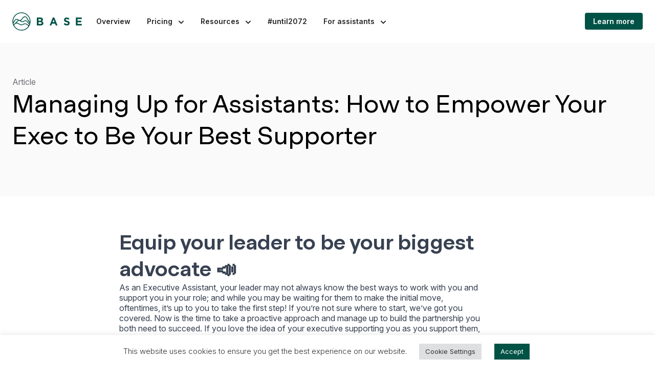

--- FILE ---
content_type: text/html; charset=UTF-8
request_url: https://basehq.com/resources/managing-up-for-assistants-how-to-empower-your-exec-to-be-your-best-supporter/
body_size: 28099
content:


<!DOCTYPE html>
<html lang="en-US" class="min-h-full">

<head>
  <meta charset="UTF-8"><meta name="viewport" content="width=device-width, initial-scale=1.0, viewport-fit=cover"/>  <meta name='robots' content='index, follow, max-image-preview:large, max-snippet:-1, max-video-preview:-1' />
<link rel="preload" href="https://basehq.com/wp-content/themes/base-hq/assets/fonts/Realgar-Medium.woff2" as="font" type="font/woff2" crossorigin>
<link rel="preload" href="https://basehq.com/wp-content/themes/base-hq/assets/fonts/Realgar-Regular.woff2" as="font" type="font/woff2" crossorigin>
<link rel="preconnect" href="https://fonts.googleapis.com">
<link rel="preconnect" href="https://fonts.gstatic.com" crossorigin>

	<!-- This site is optimized with the Yoast SEO plugin v26.5 - https://yoast.com/wordpress/plugins/seo/ -->
	<title>Managing Up for Assistants: How to Empower Your Exec to Be Your Best Supporter | Base</title>
	<meta name="description" content="Learn how to proactively empower your leader to be your biggest advocate with tips and advice from Executive Assistants Mallory Rothstein, ABP at Google, and Anthony Carthew, EA at Sydney Opera House." />
	<link rel="canonical" href="https://basehq.com/resources/managing-up-for-assistants-how-to-empower-your-exec-to-be-your-best-supporter/" />
	<meta property="og:locale" content="en_US" />
	<meta property="og:type" content="article" />
	<meta property="og:title" content="Managing Up for Assistants: How to Empower Your Exec to Be Your Best Supporter | Base" />
	<meta property="og:description" content="Learn how to proactively empower your leader to be your biggest advocate with tips and advice from Executive Assistants Mallory Rothstein, ABP at Google, and Anthony Carthew, EA at Sydney Opera House." />
	<meta property="og:url" content="https://basehq.com/resources/managing-up-for-assistants-how-to-empower-your-exec-to-be-your-best-supporter/" />
	<meta property="og:site_name" content="Base" />
	<meta property="article:publisher" content="https://www.facebook.com/thebaseapp/" />
	<meta property="article:published_time" content="2022-07-19T12:10:33+00:00" />
	<meta property="article:modified_time" content="2024-10-28T14:36:58+00:00" />
	<meta property="og:image" content="https://basehq.com/wp-content/uploads/2022/07/amy-hirschi-K0c8ko3e6AA-unsplash-1568x1045-1.jpeg" />
	<meta property="og:image:width" content="1568" />
	<meta property="og:image:height" content="1045" />
	<meta property="og:image:type" content="image/jpeg" />
	<meta name="author" content="Bryn Smith" />
	<meta name="twitter:card" content="summary_large_image" />
	<meta name="twitter:creator" content="@thebaseapp" />
	<meta name="twitter:site" content="@thebaseapp" />
	<meta name="twitter:label1" content="Written by" />
	<meta name="twitter:data1" content="Bryn Smith" />
	<meta name="twitter:label2" content="Est. reading time" />
	<meta name="twitter:data2" content="4 minutes" />
	<script type="application/ld+json" class="yoast-schema-graph">{"@context":"https://schema.org","@graph":[{"@type":"Article","@id":"https://basehq.com/resources/managing-up-for-assistants-how-to-empower-your-exec-to-be-your-best-supporter/#article","isPartOf":{"@id":"https://basehq.com/resources/managing-up-for-assistants-how-to-empower-your-exec-to-be-your-best-supporter/"},"author":{"name":"Bryn Smith","@id":"https://basehq.com/#/schema/person/e7c3e51ca0dfd0ef6a2327144a6dbe78"},"headline":"Managing Up for Assistants: How to Empower Your Exec to Be Your Best Supporter","datePublished":"2022-07-19T12:10:33+00:00","dateModified":"2024-10-28T14:36:58+00:00","mainEntityOfPage":{"@id":"https://basehq.com/resources/managing-up-for-assistants-how-to-empower-your-exec-to-be-your-best-supporter/"},"wordCount":843,"publisher":{"@id":"https://basehq.com/#organization"},"image":{"@id":"https://basehq.com/resources/managing-up-for-assistants-how-to-empower-your-exec-to-be-your-best-supporter/#primaryimage"},"thumbnailUrl":"https://basehq.com/wp-content/uploads/2022/07/amy-hirschi-K0c8ko3e6AA-unsplash-1568x1045-1.jpeg","keywords":["Base Live","Best Practices","Executive Assistant","Tips and Tricks","Tools"],"articleSection":["Article","Webinar"],"inLanguage":"en-US"},{"@type":"WebPage","@id":"https://basehq.com/resources/managing-up-for-assistants-how-to-empower-your-exec-to-be-your-best-supporter/","url":"https://basehq.com/resources/managing-up-for-assistants-how-to-empower-your-exec-to-be-your-best-supporter/","name":"Managing Up for Assistants: How to Empower Your Exec to Be Your Best Supporter | Base","isPartOf":{"@id":"https://basehq.com/#website"},"primaryImageOfPage":{"@id":"https://basehq.com/resources/managing-up-for-assistants-how-to-empower-your-exec-to-be-your-best-supporter/#primaryimage"},"image":{"@id":"https://basehq.com/resources/managing-up-for-assistants-how-to-empower-your-exec-to-be-your-best-supporter/#primaryimage"},"thumbnailUrl":"https://basehq.com/wp-content/uploads/2022/07/amy-hirschi-K0c8ko3e6AA-unsplash-1568x1045-1.jpeg","datePublished":"2022-07-19T12:10:33+00:00","dateModified":"2024-10-28T14:36:58+00:00","description":"Learn how to proactively empower your leader to be your biggest advocate with tips and advice from Executive Assistants Mallory Rothstein, ABP at Google, and Anthony Carthew, EA at Sydney Opera House.","breadcrumb":{"@id":"https://basehq.com/resources/managing-up-for-assistants-how-to-empower-your-exec-to-be-your-best-supporter/#breadcrumb"},"inLanguage":"en-US","potentialAction":[{"@type":"ReadAction","target":["https://basehq.com/resources/managing-up-for-assistants-how-to-empower-your-exec-to-be-your-best-supporter/"]}]},{"@type":"ImageObject","inLanguage":"en-US","@id":"https://basehq.com/resources/managing-up-for-assistants-how-to-empower-your-exec-to-be-your-best-supporter/#primaryimage","url":"https://basehq.com/wp-content/uploads/2022/07/amy-hirschi-K0c8ko3e6AA-unsplash-1568x1045-1.jpeg","contentUrl":"https://basehq.com/wp-content/uploads/2022/07/amy-hirschi-K0c8ko3e6AA-unsplash-1568x1045-1.jpeg","width":1568,"height":1045},{"@type":"BreadcrumbList","@id":"https://basehq.com/resources/managing-up-for-assistants-how-to-empower-your-exec-to-be-your-best-supporter/#breadcrumb","itemListElement":[{"@type":"ListItem","position":1,"name":"Home","item":"https://basehq.com/"},{"@type":"ListItem","position":2,"name":"Managing Up for Assistants: How to Empower Your Exec to Be Your Best Supporter"}]},{"@type":"WebSite","@id":"https://basehq.com/#website","url":"https://basehq.com/","name":"Base","description":"Achieve more\u2028with the right EA","publisher":{"@id":"https://basehq.com/#organization"},"potentialAction":[{"@type":"SearchAction","target":{"@type":"EntryPoint","urlTemplate":"https://basehq.com/?s={search_term_string}"},"query-input":{"@type":"PropertyValueSpecification","valueRequired":true,"valueName":"search_term_string"}}],"inLanguage":"en-US"},{"@type":"Organization","@id":"https://basehq.com/#organization","name":"Base","url":"https://basehq.com/","logo":{"@type":"ImageObject","inLanguage":"en-US","@id":"https://basehq.com/#/schema/logo/image/","url":"https://basehq.com/wp-content/uploads/2022/06/dark-green-logo.png","contentUrl":"https://basehq.com/wp-content/uploads/2022/06/dark-green-logo.png","width":591,"height":155,"caption":"Base"},"image":{"@id":"https://basehq.com/#/schema/logo/image/"},"sameAs":["https://www.facebook.com/thebaseapp/","https://x.com/thebaseapp"]},{"@type":"Person","@id":"https://basehq.com/#/schema/person/e7c3e51ca0dfd0ef6a2327144a6dbe78","name":"Bryn Smith","image":{"@type":"ImageObject","inLanguage":"en-US","@id":"https://basehq.com/#/schema/person/image/","url":"https://secure.gravatar.com/avatar/a582c567ca0e08b538bc654e126ab57b417a3e4c6abffcebd20d74d5950b7c6d?s=96&d=mm&r=g","contentUrl":"https://secure.gravatar.com/avatar/a582c567ca0e08b538bc654e126ab57b417a3e4c6abffcebd20d74d5950b7c6d?s=96&d=mm&r=g","caption":"Bryn Smith"},"description":"Bryn is the Senior Manager of Brand and Product Marketing at Base, where she is on a mission to build a world-class EA community by connecting them with top-notch thought leaders, invaluable resources, and cutting-edge insights.","url":"https://basehq.com/resources/author/brynbasehq-com/"}]}</script>
	<!-- / Yoast SEO plugin. -->


<link rel='dns-prefetch' href='//js.hs-scripts.com' />
<style id='wp-img-auto-sizes-contain-inline-css' type='text/css'>
img:is([sizes=auto i],[sizes^="auto," i]){contain-intrinsic-size:3000px 1500px}
/*# sourceURL=wp-img-auto-sizes-contain-inline-css */
</style>
<style id='wp-block-library-inline-css' type='text/css'>
:root{--wp-block-synced-color:#7a00df;--wp-block-synced-color--rgb:122,0,223;--wp-bound-block-color:var(--wp-block-synced-color);--wp-editor-canvas-background:#ddd;--wp-admin-theme-color:#007cba;--wp-admin-theme-color--rgb:0,124,186;--wp-admin-theme-color-darker-10:#006ba1;--wp-admin-theme-color-darker-10--rgb:0,107,160.5;--wp-admin-theme-color-darker-20:#005a87;--wp-admin-theme-color-darker-20--rgb:0,90,135;--wp-admin-border-width-focus:2px}@media (min-resolution:192dpi){:root{--wp-admin-border-width-focus:1.5px}}.wp-element-button{cursor:pointer}:root .has-very-light-gray-background-color{background-color:#eee}:root .has-very-dark-gray-background-color{background-color:#313131}:root .has-very-light-gray-color{color:#eee}:root .has-very-dark-gray-color{color:#313131}:root .has-vivid-green-cyan-to-vivid-cyan-blue-gradient-background{background:linear-gradient(135deg,#00d084,#0693e3)}:root .has-purple-crush-gradient-background{background:linear-gradient(135deg,#34e2e4,#4721fb 50%,#ab1dfe)}:root .has-hazy-dawn-gradient-background{background:linear-gradient(135deg,#faaca8,#dad0ec)}:root .has-subdued-olive-gradient-background{background:linear-gradient(135deg,#fafae1,#67a671)}:root .has-atomic-cream-gradient-background{background:linear-gradient(135deg,#fdd79a,#004a59)}:root .has-nightshade-gradient-background{background:linear-gradient(135deg,#330968,#31cdcf)}:root .has-midnight-gradient-background{background:linear-gradient(135deg,#020381,#2874fc)}:root{--wp--preset--font-size--normal:16px;--wp--preset--font-size--huge:42px}.has-regular-font-size{font-size:1em}.has-larger-font-size{font-size:2.625em}.has-normal-font-size{font-size:var(--wp--preset--font-size--normal)}.has-huge-font-size{font-size:var(--wp--preset--font-size--huge)}.has-text-align-center{text-align:center}.has-text-align-left{text-align:left}.has-text-align-right{text-align:right}.has-fit-text{white-space:nowrap!important}#end-resizable-editor-section{display:none}.aligncenter{clear:both}.items-justified-left{justify-content:flex-start}.items-justified-center{justify-content:center}.items-justified-right{justify-content:flex-end}.items-justified-space-between{justify-content:space-between}.screen-reader-text{border:0;clip-path:inset(50%);height:1px;margin:-1px;overflow:hidden;padding:0;position:absolute;width:1px;word-wrap:normal!important}.screen-reader-text:focus{background-color:#ddd;clip-path:none;color:#444;display:block;font-size:1em;height:auto;left:5px;line-height:normal;padding:15px 23px 14px;text-decoration:none;top:5px;width:auto;z-index:100000}html :where(.has-border-color){border-style:solid}html :where([style*=border-top-color]){border-top-style:solid}html :where([style*=border-right-color]){border-right-style:solid}html :where([style*=border-bottom-color]){border-bottom-style:solid}html :where([style*=border-left-color]){border-left-style:solid}html :where([style*=border-width]){border-style:solid}html :where([style*=border-top-width]){border-top-style:solid}html :where([style*=border-right-width]){border-right-style:solid}html :where([style*=border-bottom-width]){border-bottom-style:solid}html :where([style*=border-left-width]){border-left-style:solid}html :where(img[class*=wp-image-]){height:auto;max-width:100%}:where(figure){margin:0 0 1em}html :where(.is-position-sticky){--wp-admin--admin-bar--position-offset:var(--wp-admin--admin-bar--height,0px)}@media screen and (max-width:600px){html :where(.is-position-sticky){--wp-admin--admin-bar--position-offset:0px}}

/*# sourceURL=wp-block-library-inline-css */
</style><style id='wp-block-heading-inline-css' type='text/css'>
h1:where(.wp-block-heading).has-background,h2:where(.wp-block-heading).has-background,h3:where(.wp-block-heading).has-background,h4:where(.wp-block-heading).has-background,h5:where(.wp-block-heading).has-background,h6:where(.wp-block-heading).has-background{padding:1.25em 2.375em}h1.has-text-align-left[style*=writing-mode]:where([style*=vertical-lr]),h1.has-text-align-right[style*=writing-mode]:where([style*=vertical-rl]),h2.has-text-align-left[style*=writing-mode]:where([style*=vertical-lr]),h2.has-text-align-right[style*=writing-mode]:where([style*=vertical-rl]),h3.has-text-align-left[style*=writing-mode]:where([style*=vertical-lr]),h3.has-text-align-right[style*=writing-mode]:where([style*=vertical-rl]),h4.has-text-align-left[style*=writing-mode]:where([style*=vertical-lr]),h4.has-text-align-right[style*=writing-mode]:where([style*=vertical-rl]),h5.has-text-align-left[style*=writing-mode]:where([style*=vertical-lr]),h5.has-text-align-right[style*=writing-mode]:where([style*=vertical-rl]),h6.has-text-align-left[style*=writing-mode]:where([style*=vertical-lr]),h6.has-text-align-right[style*=writing-mode]:where([style*=vertical-rl]){rotate:180deg}
/*# sourceURL=https://basehq.com/wp-includes/blocks/heading/style.min.css */
</style>
<style id='wp-block-paragraph-inline-css' type='text/css'>
.is-small-text{font-size:.875em}.is-regular-text{font-size:1em}.is-large-text{font-size:2.25em}.is-larger-text{font-size:3em}.has-drop-cap:not(:focus):first-letter{float:left;font-size:8.4em;font-style:normal;font-weight:100;line-height:.68;margin:.05em .1em 0 0;text-transform:uppercase}body.rtl .has-drop-cap:not(:focus):first-letter{float:none;margin-left:.1em}p.has-drop-cap.has-background{overflow:hidden}:root :where(p.has-background){padding:1.25em 2.375em}:where(p.has-text-color:not(.has-link-color)) a{color:inherit}p.has-text-align-left[style*="writing-mode:vertical-lr"],p.has-text-align-right[style*="writing-mode:vertical-rl"]{rotate:180deg}
/*# sourceURL=https://basehq.com/wp-includes/blocks/paragraph/style.min.css */
</style>
<style id='wp-block-quote-inline-css' type='text/css'>
.wp-block-quote{box-sizing:border-box;overflow-wrap:break-word}.wp-block-quote.is-large:where(:not(.is-style-plain)),.wp-block-quote.is-style-large:where(:not(.is-style-plain)){margin-bottom:1em;padding:0 1em}.wp-block-quote.is-large:where(:not(.is-style-plain)) p,.wp-block-quote.is-style-large:where(:not(.is-style-plain)) p{font-size:1.5em;font-style:italic;line-height:1.6}.wp-block-quote.is-large:where(:not(.is-style-plain)) cite,.wp-block-quote.is-large:where(:not(.is-style-plain)) footer,.wp-block-quote.is-style-large:where(:not(.is-style-plain)) cite,.wp-block-quote.is-style-large:where(:not(.is-style-plain)) footer{font-size:1.125em;text-align:right}.wp-block-quote>cite{display:block}
/*# sourceURL=https://basehq.com/wp-includes/blocks/quote/style.min.css */
</style>
<style id='wp-block-quote-theme-inline-css' type='text/css'>
.wp-block-quote{border-left:.25em solid;margin:0 0 1.75em;padding-left:1em}.wp-block-quote cite,.wp-block-quote footer{color:currentColor;font-size:.8125em;font-style:normal;position:relative}.wp-block-quote:where(.has-text-align-right){border-left:none;border-right:.25em solid;padding-left:0;padding-right:1em}.wp-block-quote:where(.has-text-align-center){border:none;padding-left:0}.wp-block-quote.is-large,.wp-block-quote.is-style-large,.wp-block-quote:where(.is-style-plain){border:none}
/*# sourceURL=https://basehq.com/wp-includes/blocks/quote/theme.min.css */
</style>
<style id='global-styles-inline-css' type='text/css'>
:root{--wp--preset--aspect-ratio--square: 1;--wp--preset--aspect-ratio--4-3: 4/3;--wp--preset--aspect-ratio--3-4: 3/4;--wp--preset--aspect-ratio--3-2: 3/2;--wp--preset--aspect-ratio--2-3: 2/3;--wp--preset--aspect-ratio--16-9: 16/9;--wp--preset--aspect-ratio--9-16: 9/16;--wp--preset--color--black: #000000;--wp--preset--color--cyan-bluish-gray: #abb8c3;--wp--preset--color--white: #ffffff;--wp--preset--color--pale-pink: #f78da7;--wp--preset--color--vivid-red: #cf2e2e;--wp--preset--color--luminous-vivid-orange: #ff6900;--wp--preset--color--luminous-vivid-amber: #fcb900;--wp--preset--color--light-green-cyan: #7bdcb5;--wp--preset--color--vivid-green-cyan: #00d084;--wp--preset--color--pale-cyan-blue: #8ed1fc;--wp--preset--color--vivid-cyan-blue: #0693e3;--wp--preset--color--vivid-purple: #9b51e0;--wp--preset--color--white-05: rgba(255, 255, 255, 0.05);--wp--preset--color--white-10: rgba(255, 255, 255, 0.1);--wp--preset--color--white-20: rgba(255, 255, 255, 0.2);--wp--preset--color--white-40: rgba(255, 255, 255, 0.4);--wp--preset--color--white-60: rgba(255, 255, 255, 0.6);--wp--preset--color--white-80: rgba(255, 255, 255, 0.8);--wp--preset--color--brand-green-deep: #1A2F2F;--wp--preset--color--brand-green-900: #015246;--wp--preset--color--brand-green-800: #1E685B;--wp--preset--color--brand-green-700: #387D6D;--wp--preset--color--brand-green-600: #579984;--wp--preset--color--brand-green-500: #74A994;--wp--preset--color--brand-green-400: #8DBAA8;--wp--preset--color--brand-green-300: #ABCCC1;--wp--preset--color--brand-green-200: #C6E1D6;--wp--preset--color--brand-green-150: #DBF0E5;--wp--preset--color--brand-green-100: #E4EFEB;--wp--preset--color--brand-green-50: #F4F9F7;--wp--preset--color--brand-gold-900: #7E600F;--wp--preset--color--brand-gold-800: #8A6F27;--wp--preset--color--brand-gold-700: #9D823E;--wp--preset--color--brand-gold-600: #AF9242;--wp--preset--color--brand-gold-500: #C4A34E;--wp--preset--color--brand-gold-400: #D0B571;--wp--preset--color--brand-gold-300: #D9C694;--wp--preset--color--brand-gold-200: #E7DAB8;--wp--preset--color--brand-gold-100: #F0E8D2;--wp--preset--color--brand-gold-75: #FEEED1;--wp--preset--color--brand-gold-50: #FCFAF6;--wp--preset--color--brand-blue-900: #285050;--wp--preset--color--brand-blue-800: #456467;--wp--preset--color--brand-blue-700: #5C7E81;--wp--preset--color--brand-blue-600: #729496;--wp--preset--color--brand-blue-500: #90AEB0;--wp--preset--color--brand-blue-400: #A9BEC0;--wp--preset--color--brand-blue-300: #BCD2D5;--wp--preset--color--brand-blue-200: #D1E4E6;--wp--preset--color--brand-blue-150: #CAE6FF;--wp--preset--color--brand-blue-100: #E0EDEE;--wp--preset--color--brand-blue-50: #ECF4F4;--wp--preset--color--brand-gray-900: #212020;--wp--preset--color--brand-gray-800: #27272A;--wp--preset--color--brand-gray-700: #3F3F46;--wp--preset--color--brand-gray-600: #52525B;--wp--preset--color--brand-gray-500: #71717A;--wp--preset--color--brand-gray-400: #A1A1AA;--wp--preset--color--brand-gray-300: #D4D4D8;--wp--preset--color--brand-gray-200: #EAECEC;--wp--preset--color--brand-gray-100: #F4F4F3;--wp--preset--color--brand-gray-50: #FAFAFA;--wp--preset--color--warning-50: #9e6612;--wp--preset--color--warning-800: #feeed1;--wp--preset--color--neutral-800: #3b3b40;--wp--preset--color--gray-200: #e5e7eb;--wp--preset--color--green-900: #09463E;--wp--preset--color--neutral-400: #8C8C91;--wp--preset--color--neutral-600: #57575E;--wp--preset--color--color-bg-border-light: #E9E9EA;--wp--preset--color--color-content-tertiary-onetone: rgba(255, 255, 255, 0.60);--wp--preset--color--color-neutral-010: rgba(255, 255, 255, 0.10);--wp--preset--color--color-gold-100-brand: #E7DAB8;--wp--preset--color--color-content-action-color-content-action-disabled: #8C8C91;--wp--preset--color--color-content-semantic-color-content-alert-dark-invert: #ED95A8;--wp--preset--color--color-content-semantic-color-content-alert-dark-invert-025:  rgba(229, 108, 134, 0.25);;--wp--preset--color--color-bg-action-color-bg-action-disabled: #D3D3D4;--wp--preset--gradient--vivid-cyan-blue-to-vivid-purple: linear-gradient(135deg,rgb(6,147,227) 0%,rgb(155,81,224) 100%);--wp--preset--gradient--light-green-cyan-to-vivid-green-cyan: linear-gradient(135deg,rgb(122,220,180) 0%,rgb(0,208,130) 100%);--wp--preset--gradient--luminous-vivid-amber-to-luminous-vivid-orange: linear-gradient(135deg,rgb(252,185,0) 0%,rgb(255,105,0) 100%);--wp--preset--gradient--luminous-vivid-orange-to-vivid-red: linear-gradient(135deg,rgb(255,105,0) 0%,rgb(207,46,46) 100%);--wp--preset--gradient--very-light-gray-to-cyan-bluish-gray: linear-gradient(135deg,rgb(238,238,238) 0%,rgb(169,184,195) 100%);--wp--preset--gradient--cool-to-warm-spectrum: linear-gradient(135deg,rgb(74,234,220) 0%,rgb(151,120,209) 20%,rgb(207,42,186) 40%,rgb(238,44,130) 60%,rgb(251,105,98) 80%,rgb(254,248,76) 100%);--wp--preset--gradient--blush-light-purple: linear-gradient(135deg,rgb(255,206,236) 0%,rgb(152,150,240) 100%);--wp--preset--gradient--blush-bordeaux: linear-gradient(135deg,rgb(254,205,165) 0%,rgb(254,45,45) 50%,rgb(107,0,62) 100%);--wp--preset--gradient--luminous-dusk: linear-gradient(135deg,rgb(255,203,112) 0%,rgb(199,81,192) 50%,rgb(65,88,208) 100%);--wp--preset--gradient--pale-ocean: linear-gradient(135deg,rgb(255,245,203) 0%,rgb(182,227,212) 50%,rgb(51,167,181) 100%);--wp--preset--gradient--electric-grass: linear-gradient(135deg,rgb(202,248,128) 0%,rgb(113,206,126) 100%);--wp--preset--gradient--midnight: linear-gradient(135deg,rgb(2,3,129) 0%,rgb(40,116,252) 100%);--wp--preset--font-size--small: 13px;--wp--preset--font-size--medium: 20px;--wp--preset--font-size--large: 36px;--wp--preset--font-size--x-large: 42px;--wp--preset--font-size--10: 0.6rem;--wp--preset--font-size--12: 0.75rem;--wp--preset--font-size--14: 0.875rem;--wp--preset--font-size--16: 1rem;--wp--preset--font-size--18: 1.125rem;--wp--preset--font-size--20: 1.25rem;--wp--preset--font-size--24: 1.5rem;--wp--preset--font-size--30: 1.875rem;--wp--preset--font-size--32: 2rem;--wp--preset--font-size--36: 2.25rem;--wp--preset--font-size--40: 2.5rem;--wp--preset--font-size--42: 2.625rem;--wp--preset--font-size--48: 3rem;--wp--preset--font-size--60: 3.75rem;--wp--preset--font-size--72: 4.5rem;--wp--preset--font-family--inter: Inter, Tahoma, sans-serif;--wp--preset--font-family--realgar: Realgar, Verdana, sans-serif;--wp--preset--spacing--20: 0.44rem;--wp--preset--spacing--30: 0.67rem;--wp--preset--spacing--40: 1rem;--wp--preset--spacing--50: 1.5rem;--wp--preset--spacing--60: 2.25rem;--wp--preset--spacing--70: 3.38rem;--wp--preset--spacing--80: 5.06rem;--wp--preset--shadow--natural: 6px 6px 9px rgba(0, 0, 0, 0.2);--wp--preset--shadow--deep: 12px 12px 50px rgba(0, 0, 0, 0.4);--wp--preset--shadow--sharp: 6px 6px 0px rgba(0, 0, 0, 0.2);--wp--preset--shadow--outlined: 6px 6px 0px -3px rgb(255, 255, 255), 6px 6px rgb(0, 0, 0);--wp--preset--shadow--crisp: 6px 6px 0px rgb(0, 0, 0);}:root { --wp--style--global--content-size: 1000px;--wp--style--global--wide-size: 1280px; }:where(body) { margin: 0; }.wp-site-blocks > .alignleft { float: left; margin-right: 2em; }.wp-site-blocks > .alignright { float: right; margin-left: 2em; }.wp-site-blocks > .aligncenter { justify-content: center; margin-left: auto; margin-right: auto; }:where(.wp-site-blocks) > * { margin-block-start: 24px; margin-block-end: 0; }:where(.wp-site-blocks) > :first-child { margin-block-start: 0; }:where(.wp-site-blocks) > :last-child { margin-block-end: 0; }:root { --wp--style--block-gap: 24px; }:root :where(.is-layout-flow) > :first-child{margin-block-start: 0;}:root :where(.is-layout-flow) > :last-child{margin-block-end: 0;}:root :where(.is-layout-flow) > *{margin-block-start: 24px;margin-block-end: 0;}:root :where(.is-layout-constrained) > :first-child{margin-block-start: 0;}:root :where(.is-layout-constrained) > :last-child{margin-block-end: 0;}:root :where(.is-layout-constrained) > *{margin-block-start: 24px;margin-block-end: 0;}:root :where(.is-layout-flex){gap: 24px;}:root :where(.is-layout-grid){gap: 24px;}.is-layout-flow > .alignleft{float: left;margin-inline-start: 0;margin-inline-end: 2em;}.is-layout-flow > .alignright{float: right;margin-inline-start: 2em;margin-inline-end: 0;}.is-layout-flow > .aligncenter{margin-left: auto !important;margin-right: auto !important;}.is-layout-constrained > .alignleft{float: left;margin-inline-start: 0;margin-inline-end: 2em;}.is-layout-constrained > .alignright{float: right;margin-inline-start: 2em;margin-inline-end: 0;}.is-layout-constrained > .aligncenter{margin-left: auto !important;margin-right: auto !important;}.is-layout-constrained > :where(:not(.alignleft):not(.alignright):not(.alignfull)){max-width: var(--wp--style--global--content-size);margin-left: auto !important;margin-right: auto !important;}.is-layout-constrained > .alignwide{max-width: var(--wp--style--global--wide-size);}body .is-layout-flex{display: flex;}.is-layout-flex{flex-wrap: wrap;align-items: center;}.is-layout-flex > :is(*, div){margin: 0;}body .is-layout-grid{display: grid;}.is-layout-grid > :is(*, div){margin: 0;}body{padding-top: 0px;padding-right: 0px;padding-bottom: 0px;padding-left: 0px;}a:where(:not(.wp-element-button)){text-decoration: underline;}:root :where(.wp-element-button, .wp-block-button__link){background-color: #32373c;border-width: 0;color: #fff;font-family: inherit;font-size: inherit;font-style: inherit;font-weight: inherit;letter-spacing: inherit;line-height: inherit;padding-top: calc(0.667em + 2px);padding-right: calc(1.333em + 2px);padding-bottom: calc(0.667em + 2px);padding-left: calc(1.333em + 2px);text-decoration: none;text-transform: inherit;}.has-black-color{color: var(--wp--preset--color--black) !important;}.has-cyan-bluish-gray-color{color: var(--wp--preset--color--cyan-bluish-gray) !important;}.has-white-color{color: var(--wp--preset--color--white) !important;}.has-pale-pink-color{color: var(--wp--preset--color--pale-pink) !important;}.has-vivid-red-color{color: var(--wp--preset--color--vivid-red) !important;}.has-luminous-vivid-orange-color{color: var(--wp--preset--color--luminous-vivid-orange) !important;}.has-luminous-vivid-amber-color{color: var(--wp--preset--color--luminous-vivid-amber) !important;}.has-light-green-cyan-color{color: var(--wp--preset--color--light-green-cyan) !important;}.has-vivid-green-cyan-color{color: var(--wp--preset--color--vivid-green-cyan) !important;}.has-pale-cyan-blue-color{color: var(--wp--preset--color--pale-cyan-blue) !important;}.has-vivid-cyan-blue-color{color: var(--wp--preset--color--vivid-cyan-blue) !important;}.has-vivid-purple-color{color: var(--wp--preset--color--vivid-purple) !important;}.has-white-05-color{color: var(--wp--preset--color--white-05) !important;}.has-white-10-color{color: var(--wp--preset--color--white-10) !important;}.has-white-20-color{color: var(--wp--preset--color--white-20) !important;}.has-white-40-color{color: var(--wp--preset--color--white-40) !important;}.has-white-60-color{color: var(--wp--preset--color--white-60) !important;}.has-white-80-color{color: var(--wp--preset--color--white-80) !important;}.has-brand-green-deep-color{color: var(--wp--preset--color--brand-green-deep) !important;}.has-brand-green-900-color{color: var(--wp--preset--color--brand-green-900) !important;}.has-brand-green-800-color{color: var(--wp--preset--color--brand-green-800) !important;}.has-brand-green-700-color{color: var(--wp--preset--color--brand-green-700) !important;}.has-brand-green-600-color{color: var(--wp--preset--color--brand-green-600) !important;}.has-brand-green-500-color{color: var(--wp--preset--color--brand-green-500) !important;}.has-brand-green-400-color{color: var(--wp--preset--color--brand-green-400) !important;}.has-brand-green-300-color{color: var(--wp--preset--color--brand-green-300) !important;}.has-brand-green-200-color{color: var(--wp--preset--color--brand-green-200) !important;}.has-brand-green-150-color{color: var(--wp--preset--color--brand-green-150) !important;}.has-brand-green-100-color{color: var(--wp--preset--color--brand-green-100) !important;}.has-brand-green-50-color{color: var(--wp--preset--color--brand-green-50) !important;}.has-brand-gold-900-color{color: var(--wp--preset--color--brand-gold-900) !important;}.has-brand-gold-800-color{color: var(--wp--preset--color--brand-gold-800) !important;}.has-brand-gold-700-color{color: var(--wp--preset--color--brand-gold-700) !important;}.has-brand-gold-600-color{color: var(--wp--preset--color--brand-gold-600) !important;}.has-brand-gold-500-color{color: var(--wp--preset--color--brand-gold-500) !important;}.has-brand-gold-400-color{color: var(--wp--preset--color--brand-gold-400) !important;}.has-brand-gold-300-color{color: var(--wp--preset--color--brand-gold-300) !important;}.has-brand-gold-200-color{color: var(--wp--preset--color--brand-gold-200) !important;}.has-brand-gold-100-color{color: var(--wp--preset--color--brand-gold-100) !important;}.has-brand-gold-75-color{color: var(--wp--preset--color--brand-gold-75) !important;}.has-brand-gold-50-color{color: var(--wp--preset--color--brand-gold-50) !important;}.has-brand-blue-900-color{color: var(--wp--preset--color--brand-blue-900) !important;}.has-brand-blue-800-color{color: var(--wp--preset--color--brand-blue-800) !important;}.has-brand-blue-700-color{color: var(--wp--preset--color--brand-blue-700) !important;}.has-brand-blue-600-color{color: var(--wp--preset--color--brand-blue-600) !important;}.has-brand-blue-500-color{color: var(--wp--preset--color--brand-blue-500) !important;}.has-brand-blue-400-color{color: var(--wp--preset--color--brand-blue-400) !important;}.has-brand-blue-300-color{color: var(--wp--preset--color--brand-blue-300) !important;}.has-brand-blue-200-color{color: var(--wp--preset--color--brand-blue-200) !important;}.has-brand-blue-150-color{color: var(--wp--preset--color--brand-blue-150) !important;}.has-brand-blue-100-color{color: var(--wp--preset--color--brand-blue-100) !important;}.has-brand-blue-50-color{color: var(--wp--preset--color--brand-blue-50) !important;}.has-brand-gray-900-color{color: var(--wp--preset--color--brand-gray-900) !important;}.has-brand-gray-800-color{color: var(--wp--preset--color--brand-gray-800) !important;}.has-brand-gray-700-color{color: var(--wp--preset--color--brand-gray-700) !important;}.has-brand-gray-600-color{color: var(--wp--preset--color--brand-gray-600) !important;}.has-brand-gray-500-color{color: var(--wp--preset--color--brand-gray-500) !important;}.has-brand-gray-400-color{color: var(--wp--preset--color--brand-gray-400) !important;}.has-brand-gray-300-color{color: var(--wp--preset--color--brand-gray-300) !important;}.has-brand-gray-200-color{color: var(--wp--preset--color--brand-gray-200) !important;}.has-brand-gray-100-color{color: var(--wp--preset--color--brand-gray-100) !important;}.has-brand-gray-50-color{color: var(--wp--preset--color--brand-gray-50) !important;}.has-warning-50-color{color: var(--wp--preset--color--warning-50) !important;}.has-warning-800-color{color: var(--wp--preset--color--warning-800) !important;}.has-neutral-800-color{color: var(--wp--preset--color--neutral-800) !important;}.has-gray-200-color{color: var(--wp--preset--color--gray-200) !important;}.has-green-900-color{color: var(--wp--preset--color--green-900) !important;}.has-neutral-400-color{color: var(--wp--preset--color--neutral-400) !important;}.has-neutral-600-color{color: var(--wp--preset--color--neutral-600) !important;}.has-color-bg-border-light-color{color: var(--wp--preset--color--color-bg-border-light) !important;}.has-color-content-tertiary-onetone-color{color: var(--wp--preset--color--color-content-tertiary-onetone) !important;}.has-color-neutral-010-color{color: var(--wp--preset--color--color-neutral-010) !important;}.has-color-gold-100-brand-color{color: var(--wp--preset--color--color-gold-100-brand) !important;}.has-color-content-action-color-content-action-disabled-color{color: var(--wp--preset--color--color-content-action-color-content-action-disabled) !important;}.has-color-content-semantic-color-content-alert-dark-invert-color{color: var(--wp--preset--color--color-content-semantic-color-content-alert-dark-invert) !important;}.has-color-content-semantic-color-content-alert-dark-invert-025-color{color: var(--wp--preset--color--color-content-semantic-color-content-alert-dark-invert-025) !important;}.has-color-bg-action-color-bg-action-disabled-color{color: var(--wp--preset--color--color-bg-action-color-bg-action-disabled) !important;}.has-black-background-color{background-color: var(--wp--preset--color--black) !important;}.has-cyan-bluish-gray-background-color{background-color: var(--wp--preset--color--cyan-bluish-gray) !important;}.has-white-background-color{background-color: var(--wp--preset--color--white) !important;}.has-pale-pink-background-color{background-color: var(--wp--preset--color--pale-pink) !important;}.has-vivid-red-background-color{background-color: var(--wp--preset--color--vivid-red) !important;}.has-luminous-vivid-orange-background-color{background-color: var(--wp--preset--color--luminous-vivid-orange) !important;}.has-luminous-vivid-amber-background-color{background-color: var(--wp--preset--color--luminous-vivid-amber) !important;}.has-light-green-cyan-background-color{background-color: var(--wp--preset--color--light-green-cyan) !important;}.has-vivid-green-cyan-background-color{background-color: var(--wp--preset--color--vivid-green-cyan) !important;}.has-pale-cyan-blue-background-color{background-color: var(--wp--preset--color--pale-cyan-blue) !important;}.has-vivid-cyan-blue-background-color{background-color: var(--wp--preset--color--vivid-cyan-blue) !important;}.has-vivid-purple-background-color{background-color: var(--wp--preset--color--vivid-purple) !important;}.has-white-05-background-color{background-color: var(--wp--preset--color--white-05) !important;}.has-white-10-background-color{background-color: var(--wp--preset--color--white-10) !important;}.has-white-20-background-color{background-color: var(--wp--preset--color--white-20) !important;}.has-white-40-background-color{background-color: var(--wp--preset--color--white-40) !important;}.has-white-60-background-color{background-color: var(--wp--preset--color--white-60) !important;}.has-white-80-background-color{background-color: var(--wp--preset--color--white-80) !important;}.has-brand-green-deep-background-color{background-color: var(--wp--preset--color--brand-green-deep) !important;}.has-brand-green-900-background-color{background-color: var(--wp--preset--color--brand-green-900) !important;}.has-brand-green-800-background-color{background-color: var(--wp--preset--color--brand-green-800) !important;}.has-brand-green-700-background-color{background-color: var(--wp--preset--color--brand-green-700) !important;}.has-brand-green-600-background-color{background-color: var(--wp--preset--color--brand-green-600) !important;}.has-brand-green-500-background-color{background-color: var(--wp--preset--color--brand-green-500) !important;}.has-brand-green-400-background-color{background-color: var(--wp--preset--color--brand-green-400) !important;}.has-brand-green-300-background-color{background-color: var(--wp--preset--color--brand-green-300) !important;}.has-brand-green-200-background-color{background-color: var(--wp--preset--color--brand-green-200) !important;}.has-brand-green-150-background-color{background-color: var(--wp--preset--color--brand-green-150) !important;}.has-brand-green-100-background-color{background-color: var(--wp--preset--color--brand-green-100) !important;}.has-brand-green-50-background-color{background-color: var(--wp--preset--color--brand-green-50) !important;}.has-brand-gold-900-background-color{background-color: var(--wp--preset--color--brand-gold-900) !important;}.has-brand-gold-800-background-color{background-color: var(--wp--preset--color--brand-gold-800) !important;}.has-brand-gold-700-background-color{background-color: var(--wp--preset--color--brand-gold-700) !important;}.has-brand-gold-600-background-color{background-color: var(--wp--preset--color--brand-gold-600) !important;}.has-brand-gold-500-background-color{background-color: var(--wp--preset--color--brand-gold-500) !important;}.has-brand-gold-400-background-color{background-color: var(--wp--preset--color--brand-gold-400) !important;}.has-brand-gold-300-background-color{background-color: var(--wp--preset--color--brand-gold-300) !important;}.has-brand-gold-200-background-color{background-color: var(--wp--preset--color--brand-gold-200) !important;}.has-brand-gold-100-background-color{background-color: var(--wp--preset--color--brand-gold-100) !important;}.has-brand-gold-75-background-color{background-color: var(--wp--preset--color--brand-gold-75) !important;}.has-brand-gold-50-background-color{background-color: var(--wp--preset--color--brand-gold-50) !important;}.has-brand-blue-900-background-color{background-color: var(--wp--preset--color--brand-blue-900) !important;}.has-brand-blue-800-background-color{background-color: var(--wp--preset--color--brand-blue-800) !important;}.has-brand-blue-700-background-color{background-color: var(--wp--preset--color--brand-blue-700) !important;}.has-brand-blue-600-background-color{background-color: var(--wp--preset--color--brand-blue-600) !important;}.has-brand-blue-500-background-color{background-color: var(--wp--preset--color--brand-blue-500) !important;}.has-brand-blue-400-background-color{background-color: var(--wp--preset--color--brand-blue-400) !important;}.has-brand-blue-300-background-color{background-color: var(--wp--preset--color--brand-blue-300) !important;}.has-brand-blue-200-background-color{background-color: var(--wp--preset--color--brand-blue-200) !important;}.has-brand-blue-150-background-color{background-color: var(--wp--preset--color--brand-blue-150) !important;}.has-brand-blue-100-background-color{background-color: var(--wp--preset--color--brand-blue-100) !important;}.has-brand-blue-50-background-color{background-color: var(--wp--preset--color--brand-blue-50) !important;}.has-brand-gray-900-background-color{background-color: var(--wp--preset--color--brand-gray-900) !important;}.has-brand-gray-800-background-color{background-color: var(--wp--preset--color--brand-gray-800) !important;}.has-brand-gray-700-background-color{background-color: var(--wp--preset--color--brand-gray-700) !important;}.has-brand-gray-600-background-color{background-color: var(--wp--preset--color--brand-gray-600) !important;}.has-brand-gray-500-background-color{background-color: var(--wp--preset--color--brand-gray-500) !important;}.has-brand-gray-400-background-color{background-color: var(--wp--preset--color--brand-gray-400) !important;}.has-brand-gray-300-background-color{background-color: var(--wp--preset--color--brand-gray-300) !important;}.has-brand-gray-200-background-color{background-color: var(--wp--preset--color--brand-gray-200) !important;}.has-brand-gray-100-background-color{background-color: var(--wp--preset--color--brand-gray-100) !important;}.has-brand-gray-50-background-color{background-color: var(--wp--preset--color--brand-gray-50) !important;}.has-warning-50-background-color{background-color: var(--wp--preset--color--warning-50) !important;}.has-warning-800-background-color{background-color: var(--wp--preset--color--warning-800) !important;}.has-neutral-800-background-color{background-color: var(--wp--preset--color--neutral-800) !important;}.has-gray-200-background-color{background-color: var(--wp--preset--color--gray-200) !important;}.has-green-900-background-color{background-color: var(--wp--preset--color--green-900) !important;}.has-neutral-400-background-color{background-color: var(--wp--preset--color--neutral-400) !important;}.has-neutral-600-background-color{background-color: var(--wp--preset--color--neutral-600) !important;}.has-color-bg-border-light-background-color{background-color: var(--wp--preset--color--color-bg-border-light) !important;}.has-color-content-tertiary-onetone-background-color{background-color: var(--wp--preset--color--color-content-tertiary-onetone) !important;}.has-color-neutral-010-background-color{background-color: var(--wp--preset--color--color-neutral-010) !important;}.has-color-gold-100-brand-background-color{background-color: var(--wp--preset--color--color-gold-100-brand) !important;}.has-color-content-action-color-content-action-disabled-background-color{background-color: var(--wp--preset--color--color-content-action-color-content-action-disabled) !important;}.has-color-content-semantic-color-content-alert-dark-invert-background-color{background-color: var(--wp--preset--color--color-content-semantic-color-content-alert-dark-invert) !important;}.has-color-content-semantic-color-content-alert-dark-invert-025-background-color{background-color: var(--wp--preset--color--color-content-semantic-color-content-alert-dark-invert-025) !important;}.has-color-bg-action-color-bg-action-disabled-background-color{background-color: var(--wp--preset--color--color-bg-action-color-bg-action-disabled) !important;}.has-black-border-color{border-color: var(--wp--preset--color--black) !important;}.has-cyan-bluish-gray-border-color{border-color: var(--wp--preset--color--cyan-bluish-gray) !important;}.has-white-border-color{border-color: var(--wp--preset--color--white) !important;}.has-pale-pink-border-color{border-color: var(--wp--preset--color--pale-pink) !important;}.has-vivid-red-border-color{border-color: var(--wp--preset--color--vivid-red) !important;}.has-luminous-vivid-orange-border-color{border-color: var(--wp--preset--color--luminous-vivid-orange) !important;}.has-luminous-vivid-amber-border-color{border-color: var(--wp--preset--color--luminous-vivid-amber) !important;}.has-light-green-cyan-border-color{border-color: var(--wp--preset--color--light-green-cyan) !important;}.has-vivid-green-cyan-border-color{border-color: var(--wp--preset--color--vivid-green-cyan) !important;}.has-pale-cyan-blue-border-color{border-color: var(--wp--preset--color--pale-cyan-blue) !important;}.has-vivid-cyan-blue-border-color{border-color: var(--wp--preset--color--vivid-cyan-blue) !important;}.has-vivid-purple-border-color{border-color: var(--wp--preset--color--vivid-purple) !important;}.has-white-05-border-color{border-color: var(--wp--preset--color--white-05) !important;}.has-white-10-border-color{border-color: var(--wp--preset--color--white-10) !important;}.has-white-20-border-color{border-color: var(--wp--preset--color--white-20) !important;}.has-white-40-border-color{border-color: var(--wp--preset--color--white-40) !important;}.has-white-60-border-color{border-color: var(--wp--preset--color--white-60) !important;}.has-white-80-border-color{border-color: var(--wp--preset--color--white-80) !important;}.has-brand-green-deep-border-color{border-color: var(--wp--preset--color--brand-green-deep) !important;}.has-brand-green-900-border-color{border-color: var(--wp--preset--color--brand-green-900) !important;}.has-brand-green-800-border-color{border-color: var(--wp--preset--color--brand-green-800) !important;}.has-brand-green-700-border-color{border-color: var(--wp--preset--color--brand-green-700) !important;}.has-brand-green-600-border-color{border-color: var(--wp--preset--color--brand-green-600) !important;}.has-brand-green-500-border-color{border-color: var(--wp--preset--color--brand-green-500) !important;}.has-brand-green-400-border-color{border-color: var(--wp--preset--color--brand-green-400) !important;}.has-brand-green-300-border-color{border-color: var(--wp--preset--color--brand-green-300) !important;}.has-brand-green-200-border-color{border-color: var(--wp--preset--color--brand-green-200) !important;}.has-brand-green-150-border-color{border-color: var(--wp--preset--color--brand-green-150) !important;}.has-brand-green-100-border-color{border-color: var(--wp--preset--color--brand-green-100) !important;}.has-brand-green-50-border-color{border-color: var(--wp--preset--color--brand-green-50) !important;}.has-brand-gold-900-border-color{border-color: var(--wp--preset--color--brand-gold-900) !important;}.has-brand-gold-800-border-color{border-color: var(--wp--preset--color--brand-gold-800) !important;}.has-brand-gold-700-border-color{border-color: var(--wp--preset--color--brand-gold-700) !important;}.has-brand-gold-600-border-color{border-color: var(--wp--preset--color--brand-gold-600) !important;}.has-brand-gold-500-border-color{border-color: var(--wp--preset--color--brand-gold-500) !important;}.has-brand-gold-400-border-color{border-color: var(--wp--preset--color--brand-gold-400) !important;}.has-brand-gold-300-border-color{border-color: var(--wp--preset--color--brand-gold-300) !important;}.has-brand-gold-200-border-color{border-color: var(--wp--preset--color--brand-gold-200) !important;}.has-brand-gold-100-border-color{border-color: var(--wp--preset--color--brand-gold-100) !important;}.has-brand-gold-75-border-color{border-color: var(--wp--preset--color--brand-gold-75) !important;}.has-brand-gold-50-border-color{border-color: var(--wp--preset--color--brand-gold-50) !important;}.has-brand-blue-900-border-color{border-color: var(--wp--preset--color--brand-blue-900) !important;}.has-brand-blue-800-border-color{border-color: var(--wp--preset--color--brand-blue-800) !important;}.has-brand-blue-700-border-color{border-color: var(--wp--preset--color--brand-blue-700) !important;}.has-brand-blue-600-border-color{border-color: var(--wp--preset--color--brand-blue-600) !important;}.has-brand-blue-500-border-color{border-color: var(--wp--preset--color--brand-blue-500) !important;}.has-brand-blue-400-border-color{border-color: var(--wp--preset--color--brand-blue-400) !important;}.has-brand-blue-300-border-color{border-color: var(--wp--preset--color--brand-blue-300) !important;}.has-brand-blue-200-border-color{border-color: var(--wp--preset--color--brand-blue-200) !important;}.has-brand-blue-150-border-color{border-color: var(--wp--preset--color--brand-blue-150) !important;}.has-brand-blue-100-border-color{border-color: var(--wp--preset--color--brand-blue-100) !important;}.has-brand-blue-50-border-color{border-color: var(--wp--preset--color--brand-blue-50) !important;}.has-brand-gray-900-border-color{border-color: var(--wp--preset--color--brand-gray-900) !important;}.has-brand-gray-800-border-color{border-color: var(--wp--preset--color--brand-gray-800) !important;}.has-brand-gray-700-border-color{border-color: var(--wp--preset--color--brand-gray-700) !important;}.has-brand-gray-600-border-color{border-color: var(--wp--preset--color--brand-gray-600) !important;}.has-brand-gray-500-border-color{border-color: var(--wp--preset--color--brand-gray-500) !important;}.has-brand-gray-400-border-color{border-color: var(--wp--preset--color--brand-gray-400) !important;}.has-brand-gray-300-border-color{border-color: var(--wp--preset--color--brand-gray-300) !important;}.has-brand-gray-200-border-color{border-color: var(--wp--preset--color--brand-gray-200) !important;}.has-brand-gray-100-border-color{border-color: var(--wp--preset--color--brand-gray-100) !important;}.has-brand-gray-50-border-color{border-color: var(--wp--preset--color--brand-gray-50) !important;}.has-warning-50-border-color{border-color: var(--wp--preset--color--warning-50) !important;}.has-warning-800-border-color{border-color: var(--wp--preset--color--warning-800) !important;}.has-neutral-800-border-color{border-color: var(--wp--preset--color--neutral-800) !important;}.has-gray-200-border-color{border-color: var(--wp--preset--color--gray-200) !important;}.has-green-900-border-color{border-color: var(--wp--preset--color--green-900) !important;}.has-neutral-400-border-color{border-color: var(--wp--preset--color--neutral-400) !important;}.has-neutral-600-border-color{border-color: var(--wp--preset--color--neutral-600) !important;}.has-color-bg-border-light-border-color{border-color: var(--wp--preset--color--color-bg-border-light) !important;}.has-color-content-tertiary-onetone-border-color{border-color: var(--wp--preset--color--color-content-tertiary-onetone) !important;}.has-color-neutral-010-border-color{border-color: var(--wp--preset--color--color-neutral-010) !important;}.has-color-gold-100-brand-border-color{border-color: var(--wp--preset--color--color-gold-100-brand) !important;}.has-color-content-action-color-content-action-disabled-border-color{border-color: var(--wp--preset--color--color-content-action-color-content-action-disabled) !important;}.has-color-content-semantic-color-content-alert-dark-invert-border-color{border-color: var(--wp--preset--color--color-content-semantic-color-content-alert-dark-invert) !important;}.has-color-content-semantic-color-content-alert-dark-invert-025-border-color{border-color: var(--wp--preset--color--color-content-semantic-color-content-alert-dark-invert-025) !important;}.has-color-bg-action-color-bg-action-disabled-border-color{border-color: var(--wp--preset--color--color-bg-action-color-bg-action-disabled) !important;}.has-vivid-cyan-blue-to-vivid-purple-gradient-background{background: var(--wp--preset--gradient--vivid-cyan-blue-to-vivid-purple) !important;}.has-light-green-cyan-to-vivid-green-cyan-gradient-background{background: var(--wp--preset--gradient--light-green-cyan-to-vivid-green-cyan) !important;}.has-luminous-vivid-amber-to-luminous-vivid-orange-gradient-background{background: var(--wp--preset--gradient--luminous-vivid-amber-to-luminous-vivid-orange) !important;}.has-luminous-vivid-orange-to-vivid-red-gradient-background{background: var(--wp--preset--gradient--luminous-vivid-orange-to-vivid-red) !important;}.has-very-light-gray-to-cyan-bluish-gray-gradient-background{background: var(--wp--preset--gradient--very-light-gray-to-cyan-bluish-gray) !important;}.has-cool-to-warm-spectrum-gradient-background{background: var(--wp--preset--gradient--cool-to-warm-spectrum) !important;}.has-blush-light-purple-gradient-background{background: var(--wp--preset--gradient--blush-light-purple) !important;}.has-blush-bordeaux-gradient-background{background: var(--wp--preset--gradient--blush-bordeaux) !important;}.has-luminous-dusk-gradient-background{background: var(--wp--preset--gradient--luminous-dusk) !important;}.has-pale-ocean-gradient-background{background: var(--wp--preset--gradient--pale-ocean) !important;}.has-electric-grass-gradient-background{background: var(--wp--preset--gradient--electric-grass) !important;}.has-midnight-gradient-background{background: var(--wp--preset--gradient--midnight) !important;}.has-small-font-size{font-size: var(--wp--preset--font-size--small) !important;}.has-medium-font-size{font-size: var(--wp--preset--font-size--medium) !important;}.has-large-font-size{font-size: var(--wp--preset--font-size--large) !important;}.has-x-large-font-size{font-size: var(--wp--preset--font-size--x-large) !important;}.has-10-font-size{font-size: var(--wp--preset--font-size--10) !important;}.has-12-font-size{font-size: var(--wp--preset--font-size--12) !important;}.has-14-font-size{font-size: var(--wp--preset--font-size--14) !important;}.has-16-font-size{font-size: var(--wp--preset--font-size--16) !important;}.has-18-font-size{font-size: var(--wp--preset--font-size--18) !important;}.has-20-font-size{font-size: var(--wp--preset--font-size--20) !important;}.has-24-font-size{font-size: var(--wp--preset--font-size--24) !important;}.has-30-font-size{font-size: var(--wp--preset--font-size--30) !important;}.has-32-font-size{font-size: var(--wp--preset--font-size--32) !important;}.has-36-font-size{font-size: var(--wp--preset--font-size--36) !important;}.has-40-font-size{font-size: var(--wp--preset--font-size--40) !important;}.has-42-font-size{font-size: var(--wp--preset--font-size--42) !important;}.has-48-font-size{font-size: var(--wp--preset--font-size--48) !important;}.has-60-font-size{font-size: var(--wp--preset--font-size--60) !important;}.has-72-font-size{font-size: var(--wp--preset--font-size--72) !important;}.has-inter-font-family{font-family: var(--wp--preset--font-family--inter) !important;}.has-realgar-font-family{font-family: var(--wp--preset--font-family--realgar) !important;}
/*# sourceURL=global-styles-inline-css */
</style>

<link rel='stylesheet' id='cookie-law-info-css' href='https://basehq.com/wp-content/plugins/cookie-law-info/legacy/public/css/cookie-law-info-public.css?ver=3.3.8' type='text/css' media='print' onload='this.media="all"' />
<link rel='stylesheet' id='cookie-law-info-gdpr-css' href='https://basehq.com/wp-content/plugins/cookie-law-info/legacy/public/css/cookie-law-info-gdpr.css?ver=3.3.8' type='text/css' media='print' onload='this.media="all"' />
<link rel='stylesheet' id='im-stylesheet-css' href='https://basehq.com/wp-content/themes/base-hq/style.css?ver=1763488775' type='text/css' media='all' />
<script type="text/javascript" src="https://basehq.com/wp-includes/js/jquery/jquery.min.js?ver=3.7.1" id="jquery-core-js" defer data-wp-strategy="defer"></script>
<script type="text/javascript" src="https://basehq.com/wp-includes/js/jquery/jquery-migrate.min.js?ver=3.4.1" id="jquery-migrate-js" defer data-wp-strategy="defer"></script>
<script type="text/javascript" id="cookie-law-info-js-extra">
/* <![CDATA[ */
var Cli_Data = {"nn_cookie_ids":[],"cookielist":[],"non_necessary_cookies":[],"ccpaEnabled":"","ccpaRegionBased":"","ccpaBarEnabled":"","strictlyEnabled":["necessary","obligatoire"],"ccpaType":"gdpr","js_blocking":"1","custom_integration":"","triggerDomRefresh":"","secure_cookies":""};
var cli_cookiebar_settings = {"animate_speed_hide":"500","animate_speed_show":"500","background":"#FFF","border":"#b1a6a6c2","border_on":"","button_1_button_colour":"#015246","button_1_button_hover":"#014238","button_1_link_colour":"#fff","button_1_as_button":"1","button_1_new_win":"","button_2_button_colour":"#333","button_2_button_hover":"#292929","button_2_link_colour":"#444","button_2_as_button":"","button_2_hidebar":"","button_3_button_colour":"#dedfe0","button_3_button_hover":"#b2b2b3","button_3_link_colour":"#333333","button_3_as_button":"1","button_3_new_win":"","button_4_button_colour":"#dedfe0","button_4_button_hover":"#b2b2b3","button_4_link_colour":"#333333","button_4_as_button":"1","button_7_button_colour":"#015246","button_7_button_hover":"#014238","button_7_link_colour":"#fff","button_7_as_button":"1","button_7_new_win":"","font_family":"inherit","header_fix":"","notify_animate_hide":"1","notify_animate_show":"","notify_div_id":"#cookie-law-info-bar","notify_position_horizontal":"right","notify_position_vertical":"bottom","scroll_close":"","scroll_close_reload":"","accept_close_reload":"","reject_close_reload":"","showagain_tab":"","showagain_background":"#fff","showagain_border":"#000","showagain_div_id":"#cookie-law-info-again","showagain_x_position":"100px","text":"#333333","show_once_yn":"","show_once":"10000","logging_on":"","as_popup":"","popup_overlay":"1","bar_heading_text":"","cookie_bar_as":"banner","popup_showagain_position":"bottom-right","widget_position":"left"};
var log_object = {"ajax_url":"https://basehq.com/wp-admin/admin-ajax.php"};
//# sourceURL=cookie-law-info-js-extra
/* ]]> */
</script>
<script type="text/javascript" src="https://basehq.com/wp-content/plugins/cookie-law-info/legacy/public/js/cookie-law-info-public.js?ver=3.3.8" id="cookie-law-info-js" defer></script>
<link rel='shortlink' href='https://basehq.com/?p=7715' />
<!-- Google Tag Manager -->
<script>(function(w,d,s,l,i){w[l]=w[l]||[];w[l].push({'gtm.start':
new Date().getTime(),event:'gtm.js'});var f=d.getElementsByTagName(s)[0],
j=d.createElement(s),dl=l!='dataLayer'?'&l='+l:'';j.async=true;j.src=
'https://www.googletagmanager.com/gtm.js?id='+i+dl;f.parentNode.insertBefore(j,f);
})(window,document,'script','dataLayer','GTM-5JP6H6K');</script>
<!-- End Google Tag Manager -->

<script async>
  (function(){

    window.ldfdr = window.ldfdr || {};
    (function(d, s, ss, fs){
      fs = d.getElementsByTagName(s)[0];

      function ce(src){
        var cs  = d.createElement(s);
        cs.src = src;
        setTimeout(function(){fs.parentNode.insertBefore(cs,fs)}, 1);
      }

      ce(ss);
    })(document, 'script', 'https://sc.lfeeder.com/lftracker_v1_kn9Eq4RrnZz4RlvP.js');
  })();
</script>

<script type="text/javascript">
    adroll_adv_id = "MT5FNGAVVVFEJIZV7EBC32";
    adroll_pix_id = "B2NPX3KMERBRFLDBPUEEEC";
    adroll_version = "2.0";

    (function(w, d, e, o, a) {
        w.__adroll_loaded = true;
        w.adroll = w.adroll || [];
        w.adroll.f = [ 'setProperties', 'identify', 'track' ];
        var roundtripUrl = "https://s.adroll.com/j/" + adroll_adv_id
                + "/roundtrip.js";
        for (a = 0; a < w.adroll.f.length; a++) {
            w.adroll[w.adroll.f[a]] = w.adroll[w.adroll.f[a]] || (function(n) {
                return function() {
                    w.adroll.push([ n, arguments ])
                }
            })(w.adroll.f[a])
        }

        e = d.createElement('script');
        o = d.getElementsByTagName('script')[0];
        e.async = 1;
        e.src = roundtripUrl;
        o.parentNode.insertBefore(e, o);
    })(window, document);
    adroll.track("pageView");
</script>
			<!-- DO NOT COPY THIS SNIPPET! Start of Page Analytics Tracking for HubSpot WordPress plugin v11.3.33-->
			<script class="hsq-set-content-id" data-content-id="blog-post">
				var _hsq = _hsq || [];
				_hsq.push(["setContentType", "blog-post"]);
			</script>
			<!-- DO NOT COPY THIS SNIPPET! End of Page Analytics Tracking for HubSpot WordPress plugin -->
			<meta name="tec-api-version" content="v1"><meta name="tec-api-origin" content="https://basehq.com"><link rel="alternate" href="https://basehq.com/wp-json/tribe/events/v1/" /><script>(function(ss,ex){ window.ldfdr=window.ldfdr||function(){(ldfdr._q=ldfdr._q||[]).push([].slice.call(arguments));};(function(d,s){ fs=d.getElementsByTagName(s)[0]; function ce(src){ var cs=d.createElement(s); cs.src=src; cs.async=1; fs.parentNode.insertBefore(cs,fs); };ce('https://sc.lfeeder.com/lftracker_v1_'+ss+(ex?'_'+ex:'')+'.js'); })(document,'script'); })('bElvO73lARP4ZMqj');</script><meta charset="UTF-8"><meta name="viewport" content="width=device-width, initial-scale=1.0, viewport-fit=cover"/><link rel="icon" href="https://basehq.com/wp-content/uploads/2022/07/favicon-circ-base.png" sizes="32x32" />
<link rel="icon" href="https://basehq.com/wp-content/uploads/2022/07/favicon-circ-base.png" sizes="192x192" />
<link rel="apple-touch-icon" href="https://basehq.com/wp-content/uploads/2022/07/favicon-circ-base.png" />
<meta name="msapplication-TileImage" content="https://basehq.com/wp-content/uploads/2022/07/favicon-circ-base.png" />
  
  <link rel='stylesheet' id='cookie-law-info-table-css' href='https://basehq.com/wp-content/plugins/cookie-law-info/legacy/public/css/cookie-law-info-table.css?ver=3.3.8' type='text/css' media='all' />
</head>

<body class="wp-singular post-template-default single single-post postid-7715 single-format-standard wp-embed-responsive wp-theme-base-hq min-h-full tribe-no-js unknown">
  
    <header class="fixed md:sticky top-0 left-0 right-0   ">
      <div class="container">
        <div class="flex justify-between items-center py-6 text-sm" x-data="{ open: false }">
          <div class="flex items-center">
            <a href="/" class="hidden min-[950px]:inline-flex" tabindex="0">
                              <div class="max-h-9 w-[136px] text-brand-green-900">
                  <svg class="w-full h-full" width="296" height="78" viewBox="0 0 296 78" fill="none" xmlns="http://www.w3.org/2000/svg">
    <path d="M66.404 11.6886C61.0037 6.30691 54.1302 2.64556 46.651 1.16661C39.1718 -0.312341 31.422 0.457398 24.3799 3.37868C17.3377 6.29996 11.3187 11.2419 7.08255 17.5807C2.84636 23.9195 0.582835 31.3711 0.577637 38.9952C0.596254 46.6134 2.86948 54.0557 7.11083 60.3841C11.3522 66.7125 17.3719 71.6439 24.4113 74.5567C31.4507 77.4696 39.1948 78.2336 46.6676 76.7524C54.1405 75.2713 61.0078 71.6113 66.404 66.2337C73.6326 58.9981 77.6929 49.1888 77.6929 38.9611C77.6929 28.7335 73.6326 18.9241 66.404 11.6886ZM8.63569 48.7897L7.08083 50.3446C6.96087 50.4606 6.81346 50.5443 6.65239 50.5878C6.49131 50.6314 6.32182 50.6335 6.15973 50.5938C5.99765 50.5541 5.84826 50.474 5.72552 50.361C5.60278 50.2479 5.5107 50.1056 5.45787 49.9473C5.22113 49.216 5.14421 48.4423 5.23232 47.6787C5.32044 46.9151 5.57152 46.1793 5.96859 45.5211L12.0405 35.4088V35.3293C12.5769 34.2906 13.3477 33.3909 14.2918 32.7015C15.2359 32.012 16.3274 31.5516 17.4801 31.3567C18.6328 31.1619 19.8151 31.2379 20.9333 31.5787C22.0516 31.9195 23.0752 32.5158 23.9233 33.3205C24.1972 33.589 24.4851 33.8428 24.7859 34.0809C23.5956 34.5882 22.5074 35.3073 21.574 36.2032L8.63569 48.7897ZM23.7758 38.4164C24.9865 37.2512 26.5509 36.5227 28.2219 36.346C29.8929 36.1692 31.5751 36.5543 33.0028 37.4403L37.7241 40.1982C39.4048 41.2961 41.3607 41.8986 43.3678 41.9367C45.375 41.9748 47.3523 41.4471 49.0735 40.4139L51.7293 38.598C53.0253 37.6575 54.5883 37.1563 56.1896 37.1679C57.3866 37.1717 58.5658 37.4585 59.6309 38.0049C60.696 38.5512 61.6168 39.3417 62.3182 40.3117L70.853 51.2525C71.1776 51.6625 71.3806 52.1554 71.4388 52.6751C71.497 53.1948 71.408 53.7204 71.1821 54.192C71.108 54.3251 71.0079 54.4419 70.8877 54.5355C70.7674 54.6291 70.6296 54.6975 70.4824 54.7367C70.3352 54.7759 70.1816 54.785 70.0308 54.7636C69.88 54.7422 69.735 54.6906 69.6045 54.6119L62.602 49.6863C60.2739 48.0579 57.5271 47.1323 54.6882 47.0197C51.8494 46.907 49.0379 47.612 46.588 49.0507L44.3181 50.2538C42.5947 51.1684 40.6693 51.6363 38.7183 51.6144C36.7673 51.5926 34.8529 51.0819 33.1503 50.1289L25.9548 46.1566C23.8642 45.0218 21.524 44.425 19.1452 44.4202C18.6102 44.4203 18.0757 44.4544 17.545 44.5223L23.7758 38.4164ZM64.8492 38.4164C63.8535 37.0533 62.5505 35.9442 61.0459 35.1791C59.5413 34.414 57.8775 34.0144 56.1896 34.0128C53.9593 34.0056 51.7834 34.7004 49.9701 35.9989L47.4392 37.7241C46.2293 38.4378 44.8436 38.798 43.4393 38.7639C42.035 38.7298 40.6684 38.3027 39.4946 37.5311L35.9196 35.4542C37.1505 34.9127 38.2674 34.1424 39.2109 33.1843L47.5981 23.3217C48.3778 22.3266 49.3963 21.5446 50.5591 21.0484C51.7219 20.5523 52.9912 20.358 54.2492 20.4837C55.5071 20.6094 56.7129 21.0509 57.7545 21.7673C58.7962 22.4837 59.6399 23.4517 60.2073 24.5815L73.4974 46.9397C73.5867 47.1148 73.6108 47.316 73.5655 47.5072C73.5292 47.6569 73.4513 47.7933 73.3409 47.9007C73.2304 48.0081 73.0919 48.082 72.9412 48.1141C72.7906 48.1461 72.6339 48.1349 72.4893 48.0817C72.3447 48.0286 72.2181 47.9356 72.1241 47.8136L64.8492 38.4164ZM14.1174 13.9131C19.0748 8.95834 25.3902 5.58514 32.2649 4.22015C39.1396 2.85516 46.2647 3.55969 52.739 6.24463C59.2132 8.92958 64.7457 13.4743 68.6367 19.304C72.5277 25.1336 74.6024 31.9863 74.5983 38.9952C74.5983 39.2903 74.5983 39.5854 74.5983 39.8691C74.5967 39.983 74.5571 40.0931 74.4858 40.182C74.4145 40.2708 74.3155 40.3332 74.2046 40.3593C74.0937 40.3854 73.9772 40.3737 73.8737 40.326C73.7703 40.2783 73.6857 40.1974 73.6336 40.0961L62.9992 23.1061C62.1948 21.5024 60.9986 20.1278 59.5214 19.1096C58.0443 18.0914 56.334 17.4626 54.549 17.2816C52.7641 17.1005 50.9624 17.3729 49.3108 18.0737C47.6592 18.7744 46.2113 19.8807 45.1012 21.2902L36.8956 31.0506C35.9864 31.9616 34.8603 32.6261 33.6232 32.9815C32.3862 33.3369 31.0791 33.3716 29.825 33.0822C28.4308 32.769 27.155 32.0642 26.1478 31.0506C24.9545 29.9082 23.513 29.0575 21.9362 28.5651C20.3593 28.0728 18.6898 27.9521 17.0585 28.2126C15.4272 28.4732 13.8784 29.1078 12.5333 30.0668C11.1882 31.0258 10.0834 32.2832 9.30531 33.7404L5.79835 39.5626C5.66452 39.7561 5.47389 39.9032 5.25282 39.9836C5.03175 40.0639 4.79117 40.0736 4.56434 40.0113C4.33752 39.949 4.13566 39.8178 3.98669 39.6357C3.83771 39.4537 3.74898 39.2299 3.73276 38.9952C3.71632 34.335 4.62585 29.718 6.40855 25.4122C8.19126 21.1064 10.8116 17.1977 14.1174 13.9131ZM64.2136 64.0206C58.0945 70.1375 49.9494 73.8051 41.3132 74.3319C32.6771 74.8587 24.1465 72.2084 17.3293 66.8806C14.0734 64.323 11.2856 61.2203 9.08967 57.7103C8.55321 56.8362 8.3285 55.8063 8.45215 54.7882C8.57581 53.7701 9.04053 52.8239 9.77063 52.1037L10.4062 51.4795L10.8488 51.0369L10.9964 50.9007C13.1717 48.8005 16.0761 47.6249 19.0998 47.6207C20.954 47.6192 22.7795 48.0795 24.4113 48.9599L31.5955 52.9209C33.7593 54.1284 36.1908 54.7755 38.6686 54.8032C41.1465 54.831 43.5919 54.2385 45.7822 53.0798L48.0521 51.854C49.9838 50.6988 52.2084 50.127 54.4578 50.2075C56.7071 50.2881 58.8852 51.0176 60.7293 52.308L66.3019 56.2235C66.6623 56.4781 66.9668 56.8037 67.1967 57.1804C67.4266 57.557 67.5771 57.9767 67.6387 58.4136C67.7004 58.8506 67.672 59.2955 67.5553 59.721C67.4386 60.1466 67.236 60.5438 66.9601 60.8881C66.1089 61.9869 65.1917 63.033 64.2136 64.0206Z" fill="currentColor"/>
    <path fill-rule="evenodd" clip-rule="evenodd" d="M104.311 55.7131H119.939C127.35 55.7131 132.23 52.6487 132.23 46.5314V46.4293C132.23 41.8895 129.881 39.6878 126.079 38.201C127.415 37.5374 128.532 36.5046 129.298 35.2253C130.065 33.9459 130.448 32.4735 130.403 30.9828V30.892C130.403 25.6259 126.272 22.2324 119.564 22.2324H104.311V55.7131ZM123.219 32.1858C123.219 29.984 121.528 28.781 118.486 28.781H111.347V35.863H118.009C121.21 35.863 123.219 34.8075 123.219 32.322V32.1858ZM125.046 45.5781C125.046 43.3082 123.412 41.9463 119.701 41.9463H111.347V49.2099H119.939C123.128 49.2099 125.046 48.0749 125.046 45.5781Z" fill="currentColor"/>
    <path fill-rule="evenodd" clip-rule="evenodd" d="M182.168 48.2565L185.05 55.7131H192.325L178.763 22.2324H172.362L158.788 55.7131H165.881L168.764 48.2565H182.168ZM171.284 41.7987L175.483 31.0168L179.682 41.7987H171.284Z" fill="currentColor"/>
    <path d="M232.32 55.7123C227.337 55.7203 222.53 53.8618 218.849 50.5029L223.025 45.4297C225.885 47.8472 228.87 49.3793 232.502 49.3793C235.362 49.3793 237.042 48.2444 237.042 46.315V46.2242C237.042 44.4083 235.907 43.4777 230.641 42.0817C224.251 40.4133 220.12 38.5974 220.12 32.1396V32.0375C220.12 26.1358 224.75 22.2316 231.231 22.2316C235.529 22.1657 239.71 23.6345 243.023 26.3741L239.402 31.7651C236.588 29.7676 233.818 28.5532 231.14 28.5532C228.462 28.5532 227.066 29.813 227.066 31.3906V31.4814C227.066 33.6264 228.416 34.3187 233.875 35.7601C240.31 37.4852 243.942 39.8572 243.942 45.5205V45.6227C243.976 52.0805 239.164 55.7123 232.32 55.7123Z" fill="currentColor"/>
    <path d="M270.534 55.7584V22.2891H295.423V28.8377H277.752V35.6473H293.301V42.2072H277.752V49.2098H295.661V55.7584H270.534Z" fill="currentColor"/>
</svg>
                </div>
                          </a>
            <a href="/" class="min-[950px]:hidden" tabindex="0" aria-label="Go to the homepage">
                              <div class="max-h-9 w-[36px] text-brand-green-900">
                  <svg class="w-full h-full" width="78" height="78" viewBox="0 0 78 78" fill="none" xmlns="http://www.w3.org/2000/svg">
    <path d="M66.404 11.6886C61.0037 6.30691 54.1302 2.64556 46.651 1.16661C39.1718 -0.312341 31.422 0.457398 24.3799 3.37868C17.3377 6.29996 11.3187 11.2419 7.08255 17.5807C2.84636 23.9195 0.582835 31.3711 0.577637 38.9952C0.596254 46.6134 2.86948 54.0557 7.11083 60.3841C11.3522 66.7125 17.3719 71.6439 24.4113 74.5567C31.4507 77.4696 39.1948 78.2336 46.6676 76.7524C54.1405 75.2713 61.0078 71.6113 66.404 66.2337C73.6326 58.9981 77.6929 49.1888 77.6929 38.9611C77.6929 28.7335 73.6326 18.9241 66.404 11.6886ZM8.63569 48.7897L7.08083 50.3446C6.96087 50.4606 6.81346 50.5443 6.65239 50.5878C6.49131 50.6314 6.32182 50.6335 6.15973 50.5938C5.99765 50.5541 5.84826 50.474 5.72552 50.361C5.60278 50.2479 5.5107 50.1056 5.45787 49.9473C5.22113 49.216 5.14421 48.4423 5.23232 47.6787C5.32044 46.9151 5.57152 46.1793 5.96859 45.5211L12.0405 35.4088V35.3293C12.5769 34.2906 13.3477 33.3909 14.2918 32.7015C15.2359 32.012 16.3274 31.5516 17.4801 31.3567C18.6328 31.1619 19.8151 31.2379 20.9333 31.5787C22.0516 31.9195 23.0752 32.5158 23.9233 33.3205C24.1972 33.589 24.4851 33.8428 24.7859 34.0809C23.5956 34.5882 22.5074 35.3073 21.574 36.2032L8.63569 48.7897ZM23.7758 38.4164C24.9865 37.2512 26.5509 36.5227 28.2219 36.346C29.8929 36.1692 31.5751 36.5543 33.0028 37.4403L37.7241 40.1982C39.4048 41.2961 41.3607 41.8986 43.3678 41.9367C45.375 41.9748 47.3523 41.4471 49.0735 40.4139L51.7293 38.598C53.0253 37.6575 54.5883 37.1563 56.1896 37.1679C57.3866 37.1717 58.5658 37.4585 59.6309 38.0049C60.696 38.5512 61.6168 39.3417 62.3182 40.3117L70.853 51.2525C71.1776 51.6625 71.3806 52.1554 71.4388 52.6751C71.497 53.1948 71.408 53.7204 71.1821 54.192C71.108 54.3251 71.0079 54.4419 70.8877 54.5355C70.7674 54.6291 70.6296 54.6975 70.4824 54.7367C70.3352 54.7759 70.1816 54.785 70.0308 54.7636C69.88 54.7422 69.735 54.6906 69.6045 54.6119L62.602 49.6863C60.2739 48.0579 57.5271 47.1323 54.6882 47.0197C51.8494 46.907 49.0379 47.612 46.588 49.0507L44.3181 50.2538C42.5947 51.1684 40.6693 51.6363 38.7183 51.6144C36.7673 51.5926 34.8529 51.0819 33.1503 50.1289L25.9548 46.1566C23.8642 45.0218 21.524 44.425 19.1452 44.4202C18.6102 44.4203 18.0757 44.4544 17.545 44.5223L23.7758 38.4164ZM64.8492 38.4164C63.8535 37.0533 62.5505 35.9442 61.0459 35.1791C59.5413 34.414 57.8775 34.0144 56.1896 34.0128C53.9593 34.0056 51.7834 34.7004 49.9701 35.9989L47.4392 37.7241C46.2293 38.4378 44.8436 38.798 43.4393 38.7639C42.035 38.7298 40.6684 38.3027 39.4946 37.5311L35.9196 35.4542C37.1505 34.9127 38.2674 34.1424 39.2109 33.1843L47.5981 23.3217C48.3778 22.3266 49.3963 21.5446 50.5591 21.0484C51.7219 20.5523 52.9912 20.358 54.2492 20.4837C55.5071 20.6094 56.7129 21.0509 57.7545 21.7673C58.7962 22.4837 59.6399 23.4517 60.2073 24.5815L73.4974 46.9397C73.5867 47.1148 73.6108 47.316 73.5655 47.5072C73.5292 47.6569 73.4513 47.7933 73.3409 47.9007C73.2304 48.0081 73.0919 48.082 72.9412 48.1141C72.7906 48.1461 72.6339 48.1349 72.4893 48.0817C72.3447 48.0286 72.2181 47.9356 72.1241 47.8136L64.8492 38.4164ZM14.1174 13.9131C19.0748 8.95834 25.3902 5.58514 32.2649 4.22015C39.1396 2.85516 46.2647 3.55969 52.739 6.24463C59.2132 8.92958 64.7457 13.4743 68.6367 19.304C72.5277 25.1336 74.6024 31.9863 74.5983 38.9952C74.5983 39.2903 74.5983 39.5854 74.5983 39.8691C74.5967 39.983 74.5571 40.0931 74.4858 40.182C74.4145 40.2708 74.3155 40.3332 74.2046 40.3593C74.0937 40.3854 73.9772 40.3737 73.8737 40.326C73.7703 40.2783 73.6857 40.1974 73.6336 40.0961L62.9992 23.1061C62.1948 21.5024 60.9986 20.1278 59.5214 19.1096C58.0443 18.0914 56.334 17.4626 54.549 17.2816C52.7641 17.1005 50.9624 17.3729 49.3108 18.0737C47.6592 18.7744 46.2113 19.8807 45.1012 21.2902L36.8956 31.0506C35.9864 31.9616 34.8603 32.6261 33.6232 32.9815C32.3862 33.3369 31.0791 33.3716 29.825 33.0822C28.4308 32.769 27.155 32.0642 26.1478 31.0506C24.9545 29.9082 23.513 29.0575 21.9362 28.5651C20.3593 28.0728 18.6898 27.9521 17.0585 28.2126C15.4272 28.4732 13.8784 29.1078 12.5333 30.0668C11.1882 31.0258 10.0834 32.2832 9.30531 33.7404L5.79835 39.5626C5.66452 39.7561 5.47389 39.9032 5.25282 39.9836C5.03175 40.0639 4.79117 40.0736 4.56434 40.0113C4.33752 39.949 4.13566 39.8178 3.98669 39.6357C3.83771 39.4537 3.74898 39.2299 3.73276 38.9952C3.71632 34.335 4.62585 29.718 6.40855 25.4122C8.19126 21.1064 10.8116 17.1977 14.1174 13.9131ZM64.2136 64.0206C58.0945 70.1375 49.9494 73.8051 41.3132 74.3319C32.6771 74.8587 24.1465 72.2084 17.3293 66.8806C14.0734 64.323 11.2856 61.2203 9.08967 57.7103C8.55321 56.8362 8.3285 55.8063 8.45215 54.7882C8.57581 53.7701 9.04053 52.8239 9.77063 52.1037L10.4062 51.4795L10.8488 51.0369L10.9964 50.9007C13.1717 48.8005 16.0761 47.6249 19.0998 47.6207C20.954 47.6192 22.7795 48.0795 24.4113 48.9599L31.5955 52.9209C33.7593 54.1284 36.1908 54.7755 38.6686 54.8032C41.1465 54.831 43.5919 54.2385 45.7822 53.0798L48.0521 51.854C49.9838 50.6988 52.2084 50.127 54.4578 50.2075C56.7071 50.2881 58.8852 51.0176 60.7293 52.308L66.3019 56.2235C66.6623 56.4781 66.9668 56.8037 67.1967 57.1804C67.4266 57.557 67.5771 57.9767 67.6387 58.4136C67.7004 58.8506 67.672 59.2955 67.5553 59.721C67.4386 60.1466 67.236 60.5438 66.9601 60.8881C66.1089 61.9869 65.1917 63.033 64.2136 64.0206Z" fill="currentColor"/>
</svg>
                </div>
                          </a>
                          <nav class="hidden md:block">
                <div class="primary-menu"><ul id="menu-header-primary" class="menu"><li id="menu-item-8651" class="menu-item menu-item-type-post_type menu-item-object-page menu-item-home menu-item-8651"><a href="https://basehq.com/" class="font-semibold">Overview</a></li>
<li id="menu-item-8616" class="menu-item menu-item-type-post_type menu-item-object-page menu-item-has-children menu-item-8616"><a href="https://basehq.com/pricing/" class="font-semibold">Pricing</a>
<ul class="sub-menu">
	<li id="menu-item-8896" class="menu-item menu-item-type-post_type menu-item-object-page menu-item-8896"><a href="https://basehq.com/pricing/subscription-ea/" class="font-semibold">Subscription EA support</a></li>
	<li id="menu-item-8801" class="menu-item menu-item-type-post_type menu-item-object-page menu-item-8801"><a href="https://basehq.com/pricing/temporary-ea/" class="font-semibold">Temporary EA support</a></li>
	<li id="menu-item-8800" class="menu-item menu-item-type-post_type menu-item-object-page menu-item-8800"><a href="https://basehq.com/select-plus/" class="font-semibold">Full-time EA support</a></li>
	<li id="menu-item-8716" class="menu-item menu-item-type-post_type menu-item-object-page menu-item-8716"><a href="https://basehq.com/reset/" class="font-semibold">Resets</a></li>
</ul>
</li>
<li id="menu-item-8314" class="menu-item menu-item-type-post_type menu-item-object-page menu-item-has-children menu-item-8314"><a href="https://basehq.com/executive-resources/" class="font-semibold">Resources</a>
<ul class="sub-menu">
	<li id="menu-item-8900" class="menu-item menu-item-type-post_type menu-item-object-page menu-item-8900"><a href="https://basehq.com/executive-resources/" class="font-semibold">Articles</a></li>
	<li id="menu-item-8901" class="menu-item menu-item-type-post_type menu-item-object-page menu-item-8901"><a href="https://basehq.com/executive-archetype-assessment/" class="font-semibold">Assessment Quiz</a></li>
	<li id="menu-item-8915" class="menu-item menu-item-type-post_type menu-item-object-page menu-item-8915"><a href="https://basehq.com/downloads/" class="font-semibold">Downloads</a></li>
	<li id="menu-item-8902" class="menu-item menu-item-type-post_type menu-item-object-page menu-item-8902"><a href="https://basehq.com/weekly-newsletter/" class="font-semibold">Weekly newsletter</a></li>
</ul>
</li>
<li id="menu-item-8786" class="menu-item menu-item-type-post_type menu-item-object-page menu-item-8786"><a href="https://basehq.com/until2072/" class="font-semibold">#until2072</a></li>
<li id="menu-item-6382" class="menu-item menu-item-type-post_type menu-item-object-page menu-item-has-children menu-item-6382"><a href="https://basehq.com/services/" class="font-semibold">For assistants</a>
<ul class="sub-menu">
	<li id="menu-item-7245" class="menu-item menu-item-type-post_type menu-item-object-page menu-item-7245"><a href="https://basehq.com/ea-placement/" class="font-semibold">Careers</a></li>
	<li id="menu-item-7246" class="menu-item menu-item-type-post_type menu-item-object-page menu-item-7246"><a href="https://basehq.com/training/" class="font-semibold">Training</a></li>
	<li id="menu-item-6383" class="menu-item menu-item-type-post_type menu-item-object-page menu-item-6383"><a href="https://basehq.com/community/" class="font-semibold">Community</a></li>
	<li id="menu-item-21" class="menu-item menu-item-type-post_type menu-item-object-page menu-item-21"><a href="https://basehq.com/resources/" class="font-semibold">Resources</a></li>
	<li id="menu-item-7568" class="menu-item menu-item-type-custom menu-item-object-custom menu-item-7568"><a href="/events" class="font-semibold">Events</a></li>
</ul>
</li>
</ul></div>              </nav>
                      </div>
          <div class="flex">
            <div class="secondary-menu button-group">
              <ul id="menu-header-secondary" class="menu">
                <li class="menu-item menu-item-type-post_type menu-item-object-page"><a href="/get-ea-support/" class="rounded bg-brand-green-900 text-white px-[1rem] py-[0.5rem] font-semibold text-nowrap">Learn more</a></li>
              </ul>
            </div>
            <button class="block md:hidden text-brand-gray-800 ml-4" x-on:click="open = ! open">
              <span class="sr-only">Menu</span>
              <svg x-show="!open" width="36" height="36" fill="none" xmlns="http://www.w3.org/2000/svg">
                <path fill-rule="evenodd" clip-rule="evenodd" d="M11 13a1 1 0 0 1 1-1h12a1 1 0 0 1 0 2H12a1 1 0 0 1-1-1Zm0 5a1 1 0 0 1 1-1h12a1 1 0 0 1 0 2H12a1 1 0 0 1-1-1Zm0 5a1 1 0 0 1 1-1h12a1 1 0 0 1 0 2H12a1 1 0 0 1-1-1Z" fill="currentColor" />
              </svg>
              <svg x-cloak x-show="open" width="36" height="36" fill="none" xmlns="http://www.w3.org/2000/svg">
                <path fill-rule="evenodd" clip-rule="evenodd" d="M13.244 13.254a.832.832 0 0 1 1.177 0l3.574 3.578 3.574-3.578a.832.832 0 1 1 1.177 1.179l-3.574 3.577 3.574 3.578a.834.834 0 0 1-1.177 1.178l-3.574-3.577-3.574 3.577a.832.832 0 0 1-1.177-1.178l3.574-3.578-3.574-3.577a.834.834 0 0 1 0-1.179Z" fill="currentColor" />
              </svg>
            </button>
          </div>
          <div class="block absolute top-20 left-0 right-0 z-50 menu-mobile-wrapper" x-show="open" x-cloak>
            <div class="pt-4 pb-6 px-6">
              <div class="mobile-primary-menu"><ul id="menu-header-primary-1" class="menu"><li class="menu-item menu-item-type-post_type menu-item-object-page menu-item-home menu-item-8651"><a href="https://basehq.com/">Overview</a></li>
<li class="menu-item menu-item-type-post_type menu-item-object-page menu-item-has-children menu-item-8616"><a href="https://basehq.com/pricing/">Pricing</a>
<ul class="sub-menu">
	<li class="menu-item menu-item-type-post_type menu-item-object-page menu-item-8896"><a href="https://basehq.com/pricing/subscription-ea/">Subscription EA support</a></li>
	<li class="menu-item menu-item-type-post_type menu-item-object-page menu-item-8801"><a href="https://basehq.com/pricing/temporary-ea/">Temporary EA support</a></li>
	<li class="menu-item menu-item-type-post_type menu-item-object-page menu-item-8800"><a href="https://basehq.com/select-plus/">Full-time EA support</a></li>
	<li class="menu-item menu-item-type-post_type menu-item-object-page menu-item-8716"><a href="https://basehq.com/reset/">Resets</a></li>
</ul>
</li>
<li class="menu-item menu-item-type-post_type menu-item-object-page menu-item-has-children menu-item-8314"><a href="https://basehq.com/executive-resources/">Resources</a>
<ul class="sub-menu">
	<li class="menu-item menu-item-type-post_type menu-item-object-page menu-item-8900"><a href="https://basehq.com/executive-resources/">Articles</a></li>
	<li class="menu-item menu-item-type-post_type menu-item-object-page menu-item-8901"><a href="https://basehq.com/executive-archetype-assessment/">Assessment Quiz</a></li>
	<li class="menu-item menu-item-type-post_type menu-item-object-page menu-item-8915"><a href="https://basehq.com/downloads/">Downloads</a></li>
	<li class="menu-item menu-item-type-post_type menu-item-object-page menu-item-8902"><a href="https://basehq.com/weekly-newsletter/">Weekly newsletter</a></li>
</ul>
</li>
<li class="menu-item menu-item-type-post_type menu-item-object-page menu-item-8786"><a href="https://basehq.com/until2072/">#until2072</a></li>
<li class="menu-item menu-item-type-post_type menu-item-object-page menu-item-has-children menu-item-6382"><a href="https://basehq.com/services/">For assistants</a>
<ul class="sub-menu">
	<li class="menu-item menu-item-type-post_type menu-item-object-page menu-item-7245"><a href="https://basehq.com/ea-placement/">Careers</a></li>
	<li class="menu-item menu-item-type-post_type menu-item-object-page menu-item-7246"><a href="https://basehq.com/training/">Training</a></li>
	<li class="menu-item menu-item-type-post_type menu-item-object-page menu-item-6383"><a href="https://basehq.com/community/">Community</a></li>
	<li class="menu-item menu-item-type-post_type menu-item-object-page menu-item-21"><a href="https://basehq.com/resources/">Resources</a></li>
	<li class="menu-item menu-item-type-custom menu-item-object-custom menu-item-7568"><a href="/events">Events</a></li>
</ul>
</li>
</ul></div>            </div>
          </div>
        </div>
      </div>
    </header>

    <script>
      const header = document.querySelector('header.transparent-header');
      if (header) {
        // Add a scroll event listener to the document on mobile
        document.addEventListener('scroll', function() {
          if (document.documentElement.scrollTop > 0) {
            header.classList.remove('transparent-header');
          } else {
            header.classList.add('transparent-header');
          }
        })
        // Add a scroll event listener to the body wrapper on desktop
        const wrapper = document.querySelector('.body-wrapper');
        if (wrapper) {
          wrapper.addEventListener('scroll', function() {
            if (wrapper.scrollTop > 0) {
              header.classList.remove('transparent-header');
            } else {
              header.classList.add('transparent-header');
            }
          });
        }
      }
    </script>

    <main>
    <section class="bg-brand-gray-50 single">
        <div class="container py-16">
            <span class="text-brand-gray-500" >Article</span>
            <h1 class="mb-6">Managing Up for Assistants: How to Empower Your Exec to Be Your Best Supporter</h1>
            <!-- <div class="flex flex-row">
                <img alt='' src='https://secure.gravatar.com/avatar/a582c567ca0e08b538bc654e126ab57b417a3e4c6abffcebd20d74d5950b7c6d?s=64&#038;d=mm&#038;r=g' srcset='https://secure.gravatar.com/avatar/a582c567ca0e08b538bc654e126ab57b417a3e4c6abffcebd20d74d5950b7c6d?s=128&#038;d=mm&#038;r=g 2x' class='avatar avatar-64 photo rounded-full mr-6' height='64' width='64' loading='lazy' decoding='async'/>                <div class="flex flex-col justify-around font-inter text-brand-gray-600">
                    <div>
                        Bryn Smith                    </div>
                    <div>
                        July 19, 2022                    </div>
                </div>
            </div> -->
        </div>
    </section>
    <section class="bg-white">
        <div class="container py-16">
            <div class="inner">
                <article class="col-span-2 md:col-start-3 md:col-span-8 prose lg:prose-lg prose-a:text-brand-green-900 prose-p:text-brand-gray-600 prose-ul:text-brand-gray-600 prose-ol:text-brand-gray-600">
                    
<h2 class="wp-block-heading"><strong>Equip your leader to be your biggest advocate 📣</strong></h2>



<p>As an Executive Assistant, your leader may not always know the best ways to work with you and support you in your role; and while you may be waiting for them to make the initial move, oftentimes, it’s up to you to take the first step! If you’re not sure where to start, we’ve got you covered. Now is the time to take a proactive approach and manage up to build the partnership you both need to succeed. If you love the idea of your executive supporting you as you support them, keep reading to learn how <em>you</em> can make it happen!&nbsp;</p>



<h2 class="wp-block-heading"><strong>EAs, are you ready to manage up? </strong>↗️</h2>



<p>In the video below,<strong> </strong><a href="https://www.linkedin.com/in/ilearnwithmal/?utm_campaign=July%202022%20Base%20Live%20Panel&amp;utm_source=hs_email&amp;utm_medium=email&amp;_hsenc=p2ANqtz-9YdriwfyL_FPg5c5x5tTpaqp5Qsu3AwAk8XqHZwfA5v44ps9WAW72marD-N_5m9vTjVPTH"><strong>Mallory Rothstein</strong></a>, Administrative Business Partner at Google, shares alongside <a href="https://www.linkedin.com/in/anthony-carthew-b790051b/?utm_campaign=July%202022%20Base%20Live%20Panel&amp;utm_source=hs_email&amp;utm_medium=email&amp;_hsenc=p2ANqtz-9YdriwfyL_FPg5c5x5tTpaqp5Qsu3AwAk8XqHZwfA5v44ps9WAW72marD-N_5m9vTjVPTH"><strong>Anthony Carthew</strong></a>, Executive Assistant to the CEO and Head of Protocol at Sydney Opera House, how EAs can make an impact in their organization, simply by managing up. With a little help from the experts, you can begin to lay the groundwork for a mutually supportive partnership. Click play to get started!</p>



<iframe class="mx-auto" src="https://drive.google.com/file/d/1bU_Pes5Xi2clSPEuBUU5x4ifTCi3KGpR/preview" width="640" height="360"></iframe>




<p><strong>More on Mallory</strong>: Mallory is also the founder of <a href="https://www.morethananadmin.com/?utm_campaign=July%202022%20Base%20Live%20Panel&amp;utm_source=hs_email&amp;utm_medium=email&amp;_hsenc=p2ANqtz-9YdriwfyL_FPg5c5x5tTpaqp5Qsu3AwAk8XqHZwfA5v44ps9WAW72marD-N_5m9vTjVPTH">More Than an Admin</a>, a movement and community aimed at helping administrative professionals become the best versions of themselves. She’s also a TEDx speaker and founder of a scholarship program through the Learn What Matters Foundation.<br><br><strong>More on Anthony</strong>: Anthony oversees arrangements for the Opera House’s many visiting VIPs, manages a team of EAs, and heads up the <a href="https://www.sydneyoperahouse.com/">Sydney Opera House</a> Pride network, which promotes diversity and inclusion for staff, partners and visitors. He previously worked at David Jones (Australia’s leading department store), the Australian Federation of AIDS Organizations, and the Sydney Symphony Orchestra.</p>



<h2 class="wp-block-heading"><strong><strong><strong>Empower your exec to be your strongest supporter! 💪</strong></strong></strong></h2>



<p>Here are three key takeaways from Mallory and Anthony on managing up. Got one to add? Join our <a href="https://www.facebook.com/groups/basehq">EA Community Facebook Group</a> and share with assistants across the globe who are learning from one another and making a difference in the lives of the leaders they support.</p>



<h3 class="wp-block-heading"><strong>It’s all about connection. 🔗</strong></h3>



<p>A successful and supportive EA/Exec relationship is built on a solid connection. Anthony shares that building synchronicity with your leader is essential to developing a trusting relationship where you can feel safe to confidently speak up and share ideas. Mallory suggests to start building a connection with your leader right away – even in the interview process.</p>



<blockquote class="wp-block-quote is-layout-flow wp-block-quote-is-layout-flow">
<p>“For me, managing up is really about for an EA to be able to make confident and informed suggestions to their manager, even if you don’t think they might be on board.”</p>
<cite>Anthony Carthew</cite></blockquote>



<blockquote class="wp-block-quote is-layout-flow wp-block-quote-is-layout-flow">
<p>“It’s really important that you start building a really close relationship during the interview process. Find some kind of connection you have with them right away. And if you didn’t do that during the interview process, start as soon as possible.”</p>
<cite>Mallory Rothstein</cite></blockquote>



<h3 class="wp-block-heading"><strong>Taking initiative matters. ✅</strong></h3>



<p>As an EA, you know what works for your executive, which means you can take the lead, teaching your exec how you best support their day-to-day and long-term goals. Anthony explains that no two leaders are the same, making it especially important for assistants with multiple execs to have a handle on their executives’ calendar (see our <a href="https://info.basehq.com/calendar-management-101-ebook">Calendar Management 101 Ebook</a> for tips), contact lists, and email inboxes/outboxes. By showing you can initiate tasks to your exec’s benefit (i.e. saving them time), your exec can become a better supporter and advocate for you. It’s a win-win!</p>



<blockquote class="wp-block-quote is-layout-flow wp-block-quote-is-layout-flow">
<p>“It’s moving yourself from just being an organizer and facilitator to being more of a strategic partner and advisor.”</p>
<cite>Anthony Carthew</cite></blockquote>



<h3 class="wp-block-heading"><strong>Positivity wins. 🌟</strong></h3>



<p>Sometimes executives need help passing the baton of their work life to their assistant. If you are working with an exec who is having difficulty letting go and trusting you to take control, Mallory recommends having a candid conversation to get to the root of the issue. She adds that you might consider sharing examples of positive EA/Exec relationships, and express to your exec your desire to build a positive relationship like the examples. Remember, you have the power to show your exec your value and build a relationship based on trust and mutual respect.</p>



<blockquote class="wp-block-quote is-layout-flow wp-block-quote-is-layout-flow">
<p>“Showing some really positive examples will help executives see the value in it.”</p>
<cite>Mallory Rothstein</cite></blockquote>



<p>Looking for examples? Listen to the <a href="https://podcasts.apple.com/us/podcast/courageous-help/id1610232921">Courageous Help podcast</a>, a bi-weekly series where real assistants share their real-life experiences and knowledge to help EAs around the world do their best work in supporting their executives (available wherever you get your podcasts).&nbsp;</p>



<h3 class="wp-block-heading"><strong>Base: a better way to do Executive Assistant work</strong></h3>



<p>If you&#8217;re an EA looking for a better way to work, we’d love for you to check out Base. It’s a platform made exclusively for Executive Assistants who want to cut through the clutter and make the most of their day (and their exec’s time). Sounds great, right?</p>
                </article>
                                    <div class="col-span-2 md:col-start-3 md:col-span-8">
                        <div class="bg-brand-gray-50 flex flex-col md:flex-row p-10">
                            <div class="mr-10 max-w-[96px] flex flex-col justify-around flex-shrink-0">
                                <!-- Array -->
                                <img
                                class="rounded-full mr-6 w-full"
                                src="https://basehq.com/wp-content/uploads/2023/04/headshot-2022-–-1.png"
                                />
                            </div>
                            <div class="flex flex-col justify-around">
                                <p class="font-realgar text-brand-gray-800 text-lg pb-2">Written by Bryn Smith</p>
                                <p class="font-inter text-brand-gray-600 text-base">Bryn is the Senior Manager of Brand and Product Marketing at Base, where she is on a mission to build a world-class EA community by connecting them with top-notch thought leaders, invaluable resources, and cutting-edge insights.</p>
                            </div>
                        </div>
                    </div>
                            </div>
        </div>
    </section>
    <!-- TODO: CTA -->
        </main>
        <footer class=" bg-brand-green-deep text-white pt-20">
            <div class="container">
                <div class="inner">
                    <div class="col-span-2 md:col-span-4">
                        <div class="footer-logo">
                        <svg width="187" height="187" viewBox="0 0 187 187" fill="none" xmlns="http://www.w3.org/2000/svg" aria-label="Base logo">
                            <path d="M159.491 27.6743C146.461 14.6891 129.876 5.85474 111.83 2.28624C93.7835 -1.28226 75.0845 0.575015 58.0928 7.62367C41.101 14.6723 26.578 26.5964 16.3567 41.8911C6.13538 57.1858 0.673797 75.1656 0.661255 93.5614C0.706176 111.943 6.19114 129.9 16.4249 145.17C26.6587 160.439 41.1834 172.338 58.1685 179.366C75.1536 186.395 93.839 188.238 111.87 184.664C129.901 181.091 146.471 172.26 159.491 159.284C176.933 141.826 186.73 118.157 186.73 93.4792C186.73 68.8012 176.933 45.1327 159.491 27.6743ZM20.1042 117.194L16.3526 120.946C16.0631 121.226 15.7074 121.428 15.3188 121.533C14.9301 121.638 14.5212 121.643 14.1301 121.547C13.739 121.452 13.3785 121.258 13.0824 120.985C12.7862 120.713 12.5641 120.369 12.4366 119.987C11.8654 118.223 11.6798 116.356 11.8924 114.514C12.105 112.671 12.7108 110.896 13.6689 109.307L28.3196 84.9079V84.7162C29.6139 82.2099 31.4736 80.0391 33.7516 78.3755C36.0295 76.7119 38.6633 75.6011 41.4446 75.1309C44.2259 74.6607 47.0785 74.844 49.7767 75.6664C52.4749 76.4887 54.9449 77.9276 56.9911 79.8691C57.652 80.517 58.3467 81.1294 59.0723 81.7039C56.2005 82.9278 53.5747 84.6629 51.3225 86.8248L20.1042 117.194ZM56.6351 92.1648C59.5564 89.3534 63.3312 87.5957 67.363 87.1692C71.3949 86.7427 75.4538 87.6718 78.8987 89.8097L90.2906 96.4641C94.3459 99.1131 99.0652 100.567 103.908 100.659C108.751 100.751 113.522 99.4775 117.675 96.9844L124.083 92.6029C127.21 90.3336 130.981 89.1245 134.845 89.1525C137.733 89.1616 140.579 89.8536 143.149 91.1719C145.719 92.4902 147.94 94.3974 149.633 96.738L170.226 123.137C171.009 124.126 171.499 125.315 171.639 126.569C171.78 127.823 171.565 129.091 171.02 130.229C170.841 130.55 170.6 130.832 170.31 131.058C170.02 131.284 169.687 131.449 169.332 131.543C168.977 131.638 168.606 131.66 168.242 131.608C167.878 131.557 167.528 131.432 167.214 131.242L150.317 119.358C144.7 115.428 138.072 113.195 131.223 112.923C124.373 112.651 117.589 114.352 111.678 117.824L106.201 120.727C102.043 122.934 97.397 124.063 92.6895 124.01C87.982 123.957 83.3628 122.725 79.2547 120.426L61.8929 110.841C56.8485 108.103 51.202 106.663 45.4623 106.651C44.1713 106.651 42.8816 106.734 41.601 106.898L56.6351 92.1648ZM155.74 92.1648C153.337 88.8759 150.193 86.1998 146.563 84.3537C142.932 82.5076 138.918 81.5435 134.845 81.5396C129.464 81.5221 124.214 83.1987 119.838 86.3319L113.732 90.4943C110.813 92.2164 107.469 93.0857 104.081 93.0034C100.692 92.9211 97.3948 91.8905 94.5626 90.0288L85.9365 85.0174C88.9065 83.7109 91.6013 81.8523 93.878 79.5405L114.115 55.7434C115.996 53.3423 118.454 51.4555 121.26 50.2583C124.065 49.0612 127.128 48.5925 130.163 48.8957C133.198 49.199 136.108 50.2644 138.621 51.9929C141.134 53.7215 143.17 56.0572 144.539 58.7831L176.607 112.73C176.822 113.153 176.88 113.638 176.771 114.1C176.683 114.461 176.495 114.79 176.229 115.049C175.962 115.308 175.628 115.487 175.265 115.564C174.901 115.641 174.523 115.614 174.174 115.486C173.825 115.358 173.52 115.133 173.293 114.839L155.74 92.1648ZM33.3309 33.0417C45.2924 21.0866 60.5306 12.9476 77.1183 9.65401C93.706 6.36047 110.898 8.06042 126.519 14.5388C142.141 21.0172 155.49 31.983 164.878 46.0492C174.267 60.1153 179.273 76.6499 179.263 93.5614C179.263 94.2734 179.263 94.9854 179.263 95.67C179.259 95.9448 179.164 96.2106 178.991 96.4249C178.819 96.6393 178.58 96.7899 178.313 96.8529C178.045 96.9158 177.764 96.8875 177.515 96.7724C177.265 96.6573 177.061 96.462 176.935 96.2177L151.276 55.2231C149.335 51.3537 146.449 48.0369 142.885 45.5802C139.32 43.1235 135.194 41.6063 130.887 41.1694C126.58 40.7324 122.233 41.3898 118.248 43.0806C114.263 44.7714 110.769 47.4409 108.091 50.8416L88.2916 74.3922C86.0978 76.5902 83.3805 78.1936 80.3957 79.0512C77.411 79.9087 74.257 79.9923 71.231 79.294C67.867 78.5385 64.7888 76.8378 62.3585 74.3922C59.4794 71.6357 56.0012 69.5831 52.1964 68.3951C48.3916 67.2071 44.3634 66.916 40.4274 67.5446C36.4913 68.1732 32.7542 69.7044 29.5086 72.0184C26.2631 74.3323 23.5973 77.3662 21.7199 80.8823L13.2581 94.9306C12.9352 95.3973 12.4752 95.7522 11.9418 95.9462C11.4084 96.1401 10.8279 96.1635 10.2806 96.0132C9.73333 95.8628 9.24628 95.5461 8.88682 95.1069C8.52736 94.6677 8.31327 94.1276 8.27414 93.5614C8.23445 82.317 10.429 71.1767 14.7304 60.7875C19.0319 50.3983 25.3544 40.9671 33.3309 33.0417ZM154.206 153.944C139.442 168.704 119.788 177.553 98.9506 178.824C78.1128 180.095 57.5297 173.7 41.0807 160.845C33.2247 154.674 26.498 147.188 21.1996 138.718C19.9052 136.609 19.363 134.124 19.6614 131.668C19.9597 129.211 21.081 126.928 22.8427 125.19L24.3762 123.684L25.4442 122.616L25.8002 122.288C31.0489 117.22 38.057 114.384 45.3527 114.374C49.8267 114.37 54.2312 115.481 58.1687 117.605L75.503 127.162C80.7241 130.076 86.591 131.637 92.5696 131.704C98.5482 131.771 104.449 130.341 109.734 127.545L115.211 124.588C119.871 121.801 125.239 120.421 130.667 120.615C136.094 120.81 141.349 122.57 145.799 125.683L159.245 135.131C160.114 135.745 160.849 136.531 161.404 137.44C161.959 138.348 162.322 139.361 162.47 140.415C162.619 141.47 162.551 142.543 162.269 143.57C161.987 144.597 161.499 145.555 160.833 146.386C158.779 149.037 156.566 151.561 154.206 153.944Z" fill="white"/>
                        </svg>

                        </div>
                        <div class="my-6 max-w-[200px]">
                          <span>
                            Achieve more with the right EA                          </span>
                        </div>
                        <div class="flex flex-row">
                                                        <a title="Base on Facebook" href="https://www.facebook.com/thebaseapp/" target="_blank">
                              <svg width="48" height="48" viewBox="0 0 48 48" fill="none" xmlns="http://www.w3.org/2000/svg">
                                <path fill-rule="evenodd" clip-rule="evenodd" d="M6 24C6 32.9 12.5 40.3 21 41.8L21.1003 41.7197C21.0669 41.7133 21.0334 41.7067 21 41.7V29H16.5V24H21V20C21 15.5 23.9 13 28 13C29.3 13 30.7 13.2 32 13.4V18H29.7C27.5 18 27 19.1 27 20.5V24H31.8L31 29H27V41.7C26.9666 41.7067 26.9331 41.7133 26.8997 41.7197L27 41.8C35.5 40.3 42 32.9 42 24C42 14.1 33.9 6 24 6C14.1 6 6 14.1 6 24Z" fill="white"/>
                              </svg>
                            </a>
                                                                                    <a title="Base on Instagram" href="https://www.instagram.com/thebaseapp/?hl=en" target="_blank">
                              <svg width="48" height="48" viewBox="0 0 48 48" fill="none" xmlns="http://www.w3.org/2000/svg">
                                <path d="M24.0007 6.54544C19.2605 6.54544 18.6656 6.56617 16.8039 6.6509C14.9457 6.73599 13.6774 7.03017 12.5676 7.4618C11.4197 7.90762 10.4459 8.50399 9.47571 9.47453C8.50483 10.4447 7.90849 11.4185 7.46123 12.5662C7.02852 13.6763 6.73398 14.9451 6.65035 16.8025C6.56707 18.6643 6.54526 19.2596 6.54526 24C6.54526 28.7403 6.56635 29.3334 6.65071 31.1953C6.73616 33.0534 7.03033 34.3218 7.46159 35.4316C7.90776 36.5796 8.50411 37.5534 9.47462 38.5236C10.4444 39.4945 11.4182 40.0923 12.5654 40.5382C13.676 40.9698 14.9446 41.264 16.8024 41.3491C18.6642 41.4338 19.2587 41.4545 23.9985 41.4545C28.7391 41.4545 29.3322 41.4338 31.194 41.3491C33.0521 41.264 34.3219 40.9698 35.4324 40.5382C36.58 40.0923 37.5523 39.4945 38.5221 38.5236C39.493 37.5534 40.0893 36.5796 40.5366 35.432C40.9657 34.3218 41.2602 33.0531 41.3475 31.1956C41.4311 29.3338 41.4529 28.7403 41.4529 24C41.4529 19.2596 41.4311 18.6647 41.3475 16.8029C41.2602 14.9447 40.9657 13.6763 40.5366 12.5665C40.0893 11.4185 39.493 10.4447 38.5221 9.47453C37.5512 8.50362 36.5803 7.90726 35.4313 7.4618C34.3186 7.03017 33.0495 6.73599 31.1914 6.6509C29.3297 6.56617 28.7369 6.54544 23.9953 6.54544H24.0007ZM22.435 9.69089C22.8997 9.69017 23.4182 9.69089 24.0007 9.69089C28.661 9.69089 29.2133 9.70762 31.0536 9.79126C32.7554 9.86908 33.679 10.1534 34.2942 10.3923C35.1088 10.7087 35.6895 11.0869 36.3 11.6978C36.9109 12.3087 37.2891 12.8905 37.6061 13.7051C37.845 14.3196 38.1298 15.2433 38.2072 16.9451C38.2908 18.7851 38.309 19.3378 38.309 23.996C38.309 28.6542 38.2908 29.2069 38.2072 31.0469C38.1294 32.7487 37.845 33.6723 37.6061 34.2869C37.2898 35.1014 36.9109 35.6814 36.3 36.292C35.6891 36.9029 35.1091 37.2811 34.2942 37.5974C33.6797 37.8374 32.7554 38.1211 31.0536 38.1989C29.2137 38.2825 28.661 38.3007 24.0007 38.3007C19.3401 38.3007 18.7878 38.2825 16.9479 38.1989C15.2461 38.1203 14.3225 37.836 13.7069 37.5971C12.8923 37.2807 12.3105 36.9025 11.6996 36.2916C11.0888 35.6807 10.7106 35.1003 10.3935 34.2854C10.1546 33.6709 9.86988 32.7473 9.79243 31.0454C9.7088 29.2054 9.69207 28.6527 9.69207 23.9916C9.69207 19.3305 9.7088 18.7807 9.79243 16.9407C9.87025 15.2389 10.1546 14.3153 10.3935 13.7C10.7099 12.8854 11.0888 12.3036 11.6996 11.6927C12.3105 11.0818 12.8923 10.7036 13.7069 10.3865C14.3221 10.1465 15.2461 9.8629 16.9479 9.78471C18.558 9.71199 19.182 9.69017 22.435 9.68653V9.69089ZM33.3175 12.5891C32.1612 12.5891 31.2231 13.5262 31.2231 14.6829C31.2231 15.8393 32.1612 16.7774 33.3175 16.7774C34.4739 16.7774 35.412 15.8393 35.412 14.6829C35.412 13.5265 34.4739 12.5883 33.3175 12.5883V12.5891ZM24.0007 15.0363C19.0507 15.0363 15.0374 19.0498 15.0374 24C15.0374 28.9502 19.0507 32.9618 24.0007 32.9618C28.9508 32.9618 32.9626 28.9502 32.9626 24C32.9626 19.0498 28.9504 15.0363 24.0004 15.0363H24.0007ZM24.0007 18.1818C27.2137 18.1818 29.8187 20.7865 29.8187 24C29.8187 27.2131 27.2137 29.8182 24.0007 29.8182C20.7874 29.8182 18.1827 27.2131 18.1827 24C18.1827 20.7865 20.7874 18.1818 24.0007 18.1818V18.1818Z" fill="white"/>
                              </svg>
                            </a>
                                                                                    <a title="Base on LinkedIn" href="https://www.linkedin.com/company/basehq/" target="_blank">
                              <svg width="48" height="48" viewBox="0 0 48 48" fill="none" xmlns="http://www.w3.org/2000/svg">
                                <path d="M13.1033 16.8398C15.067 16.8398 16.6589 15.2479 16.6589 13.2842C16.6589 11.3205 15.067 9.72861 13.1033 9.72861C11.1396 9.72861 9.54773 11.3205 9.54773 13.2842C9.54773 15.2479 11.1396 16.8398 13.1033 16.8398Z" fill="white"/>
                                <path d="M19.9152 19.4675H25.808V22.167C25.808 22.167 27.4071 18.9689 31.758 18.9689C35.6391 18.9689 38.8543 20.8808 38.8543 26.7086V38.9978H32.7477V28.1977C32.7477 24.7599 30.9123 24.3818 29.5137 24.3818C26.6112 24.3818 26.1143 26.8854 26.1143 28.6462V38.9978H19.9152V19.4675Z" fill="white"/>
                                <path d="M10.0038 19.4674H16.2028V38.9977H10.0038V19.4674Z" fill="white"/>
                              </svg>
                            </a>
                                                                                    <a title="Base on X" href="https://twitter.com/thebaseapp" target="_blank">
                              <svg width="48" height="48" viewBox="0 0 48 48" fill="none" xmlns="http://www.w3.org/2000/svg">
                                <path fill-rule="evenodd" clip-rule="evenodd" d="M37.3229 18.1522C37.3345 18.452 37.3384 18.7517 37.3384 19.0515C37.3384 28.141 30.9444 38.6343 19.252 38.6343C15.6603 38.6343 12.3205 37.4895 9.50655 35.5408C10.004 35.5953 10.5091 35.6363 11.022 35.6363C14.0001 35.6363 16.7429 34.5322 18.9186 32.6789C16.137 32.638 13.7882 30.6348 12.9781 27.9093C13.367 27.9911 13.7675 28.0321 14.177 28.0321C14.7546 28.0321 15.3153 27.9504 15.8527 27.7869C12.9419 27.16 10.7494 24.3801 10.7494 21.0414C10.7494 21.0005 10.7494 20.9868 10.7494 20.9595C11.6073 21.4638 12.5892 21.777 13.6318 21.8179C11.9238 20.5778 10.8011 18.4656 10.8011 16.0808C10.8011 14.8271 11.1137 13.6415 11.6641 12.6194C14.7985 16.7894 19.4845 19.5285 24.7675 19.8147C24.6589 19.3105 24.6034 18.7792 24.6034 18.2477C24.6034 14.4456 27.4496 11.3658 30.9612 11.3658C32.7893 11.3658 34.4405 12.1972 35.5994 13.5327C37.0503 13.2329 38.4095 12.6605 39.6394 11.8702C39.1627 13.4782 38.1562 14.827 36.841 15.6719C38.1278 15.5084 39.3552 15.1407 40.4934 14.5956C39.6394 15.972 38.5645 17.1847 37.3229 18.1522Z" fill="white"/>
                              </svg>
                            </a>
                                                                                    <a title="Base on Spotify" href="https://open.spotify.com/show/29fIrXC7sH8C38y6WDfAdI?si=2120df8eb1cf4f25" target="_blank">
                              <svg width="48" height="48" viewBox="0 0 48 48" fill="none" xmlns="http://www.w3.org/2000/svg">
                                <path d="M33.4646 22.1844C28.3071 19.1215 19.7998 18.8399 14.8764 20.3343C14.0858 20.5741 13.2497 20.1278 13.0102 19.3372C12.7706 18.5462 13.2165 17.7107 14.0077 17.4703C19.6594 15.7546 29.0548 16.0861 34.9921 19.6106C35.7033 20.0326 35.9365 20.9511 35.5151 21.661C35.0932 22.3722 34.174 22.6066 33.4646 22.1844ZM33.2957 26.7209C32.9338 27.308 32.1662 27.4922 31.5798 27.1317C27.28 24.4887 20.7234 23.7231 15.6365 25.2671C14.9767 25.4666 14.2799 25.0946 14.0797 24.4362C13.8808 23.7765 14.253 23.081 14.9114 22.8804C20.7227 21.1171 27.9468 21.9711 32.8853 25.0059C33.4717 25.367 33.6562 26.1353 33.2957 26.7209ZM31.3379 31.0776C31.0504 31.5491 30.4365 31.6968 29.9667 31.4095C26.2093 29.1131 21.4802 28.5946 15.9108 29.8667C15.3741 29.9897 14.8394 29.6534 14.7169 29.1168C14.594 28.5803 14.929 28.0453 15.467 27.9228C21.5616 26.5296 26.7898 27.1292 31.007 29.7062C31.4772 29.9933 31.6253 30.6076 31.3379 31.0776ZM24.0001 8.00009C15.1636 8.00009 8 15.1635 8 23.9998C8 32.8371 15.1636 39.9999 24.0001 39.9999C32.8368 39.9999 40 32.8371 40 23.9998C40 15.1635 32.8368 8.00009 24.0001 8.00009Z" fill="white"/>
                              </svg>
                            </a>
                                                    </div>
                    </div>
                    <div class="col-span-1 md:col-span-2">
                                          <nav class="block">
                      <div class="footer-menu"><ul id="menu-footer-col-1" class="menu"><li id="menu-item-8653" class="menu-item menu-item-type-post_type menu-item-object-page menu-item-home menu-item-8653 "><a href="https://basehq.com/">For businesses</a></li>
<li id="menu-item-8617" class="menu-item menu-item-type-post_type menu-item-object-page menu-item-8617 "><a href="https://basehq.com/pricing/">Pricing</a></li>
<li id="menu-item-8307" class="menu-item menu-item-type-post_type menu-item-object-page menu-item-8307 "><a href="https://basehq.com/executive-resources/">Resources</a></li>
<li id="menu-item-8308" class="menu-item menu-item-type-custom menu-item-object-custom menu-item-8308 "><a href="/executive-resources/category/case-study">Case studies</a></li>
</ul></div>                      </nav>
                                        </div>
                    <div class="col-span-1 md:col-span-2">
                                          <nav class="block">
                        <div class="footer-menu"><ul id="menu-footer-col-2" class="menu"><li id="menu-item-6414" class="menu-item menu-item-type-post_type menu-item-object-page menu-item-6414 "><a href="https://basehq.com/services/">For assistants</a></li>
<li id="menu-item-6412" class="menu-item menu-item-type-post_type menu-item-object-page menu-item-6412 "><a href="https://basehq.com/ea-placement/">Careers</a></li>
<li id="menu-item-6413" class="menu-item menu-item-type-post_type menu-item-object-page menu-item-6413 "><a href="https://basehq.com/training/">Training</a></li>
<li id="menu-item-8309" class="menu-item menu-item-type-post_type menu-item-object-page menu-item-8309 "><a href="https://basehq.com/platform/">Platform</a></li>
</ul></div>                      </nav>
                                        </div>
                    <div class="col-span-1 md:col-span-2">
                                          <nav class="block">
                        <div class="footer-menu"><ul id="menu-footer-col-3" class="menu"><li id="menu-item-6418" class="menu-item menu-item-type-post_type menu-item-object-page menu-item-6418 "><a href="https://basehq.com/community/">Community</a></li>
<li id="menu-item-6417" class="menu-item menu-item-type-post_type menu-item-object-page menu-item-6417 "><a href="https://basehq.com/resources/">Resources</a></li>
<li id="menu-item-6416" class="menu-item menu-item-type-custom menu-item-object-custom menu-item-6416 "><a href="/events">Events</a></li>
<li id="menu-item-6419" class="menu-item menu-item-type-taxonomy menu-item-object-category menu-item-6419 "><a href="https://basehq.com/resources/category/podcasts/">Podcasts</a></li>
</ul></div>                      </nav>
                                        </div>
                    <div class="col-span-1 md:col-span-2">
                                          <nav class="block">
                        <div class="footer-menu"><ul id="menu-footer-col-4" class="menu"><li id="menu-item-6420" class="menu-item menu-item-type-post_type menu-item-object-page menu-item-6420 "><a href="https://basehq.com/our-story/">Our story</a></li>
<li id="menu-item-8310" class="menu-item menu-item-type-post_type menu-item-object-page menu-item-8310 "><a href="https://basehq.com/contact/">Contact us</a></li>
<li id="menu-item-8453" class="menu-item menu-item-type-post_type menu-item-object-page menu-item-8453 "><a href="https://basehq.com/refer-base/">Refer Base</a></li>
</ul></div>                      </nav>
                                          </div>
                    <div class="col-span-2 md:col-span-6 pt-20 pb-8">
                      <span>© 2026 Base, Inc. All rights reserved.</span>
                    </div>
                    <div class="col-span-2 md:col-span-6 md:text-right md:pt-20 pb-8">
                      <a href="/privacy" title="Privacy Policy">Privacy Policy</a> | <a href="/terms" title="Terms & Conditions">Terms & Conditions</a>
                    </div>
                </div>
            </div>
        </footer>

                <script type="speculationrules">
{"prefetch":[{"source":"document","where":{"and":[{"href_matches":"/*"},{"not":{"href_matches":["/wp-*.php","/wp-admin/*","/wp-content/uploads/*","/wp-content/*","/wp-content/plugins/*","/wp-content/themes/base-hq/*","/*\\?(.+)"]}},{"not":{"selector_matches":"a[rel~=\"nofollow\"]"}},{"not":{"selector_matches":".no-prefetch, .no-prefetch a"}}]},"eagerness":"conservative"}]}
</script>
<!--googleoff: all--><div id="cookie-law-info-bar" data-nosnippet="true"><span>This website uses cookies to ensure you get the best experience on our website. <span class="block sm:inline"><a role='button' class="medium cli-plugin-button cli-plugin-main-button cli_settings_button" style="margin:5px 20px 5px 20px">Cookie Settings</a><a role='button' data-cli_action="accept" id="cookie_action_close_header" class="medium cli-plugin-button cli-plugin-main-button cookie_action_close_header cli_action_button wt-cli-accept-btn" style="margin:5px">Accept</a></span></span></div><div id="cookie-law-info-again" data-nosnippet="true"><span id="cookie_hdr_showagain">Manage consent</span></div><div class="cli-modal" data-nosnippet="true" id="cliSettingsPopup" tabindex="-1" role="dialog" aria-labelledby="cliSettingsPopup" aria-hidden="true">
  <div class="cli-modal-dialog" role="document">
	<div class="cli-modal-content cli-bar-popup">
		  <button type="button" class="cli-modal-close" id="cliModalClose">
			<svg class="" viewBox="0 0 24 24"><path d="M19 6.41l-1.41-1.41-5.59 5.59-5.59-5.59-1.41 1.41 5.59 5.59-5.59 5.59 1.41 1.41 5.59-5.59 5.59 5.59 1.41-1.41-5.59-5.59z"></path><path d="M0 0h24v24h-24z" fill="none"></path></svg>
			<span class="wt-cli-sr-only">Close</span>
		  </button>
		  <div class="cli-modal-body">
			<div class="cli-container-fluid cli-tab-container">
	<div class="cli-row">
		<div class="cli-col-12 cli-align-items-stretch cli-px-0">
			<div class="cli-privacy-overview">
				<h4>Privacy Overview</h4>				<div class="cli-privacy-content">
					<div class="cli-privacy-content-text">This website uses cookies to improve your experience while you navigate through the website. Out of these, the cookies that are categorized as necessary are stored on your browser as they are essential for the working of basic functionalities of the website. We also use third-party cookies that help us analyze and understand how you use this website. These cookies will be stored in your browser only with your consent. You also have the option to opt-out of these cookies. But opting out of some of these cookies may affect your browsing experience.</div>
				</div>
				<a class="cli-privacy-readmore" aria-label="Show more" role="button" data-readmore-text="Show more" data-readless-text="Show less"></a>			</div>
		</div>
		<div class="cli-col-12 cli-align-items-stretch cli-px-0 cli-tab-section-container">
												<div class="cli-tab-section">
						<div class="cli-tab-header">
							<a role="button" tabindex="0" class="cli-nav-link cli-settings-mobile" data-target="necessary" data-toggle="cli-toggle-tab">
								Necessary							</a>
															<div class="wt-cli-necessary-checkbox">
									<input type="checkbox" class="cli-user-preference-checkbox"  id="wt-cli-checkbox-necessary" data-id="checkbox-necessary" checked="checked"  />
									<label class="form-check-label" for="wt-cli-checkbox-necessary">Necessary</label>
								</div>
								<span class="cli-necessary-caption">Always Enabled</span>
													</div>
						<div class="cli-tab-content">
							<div class="cli-tab-pane cli-fade" data-id="necessary">
								<div class="wt-cli-cookie-description">
									Necessary cookies are absolutely essential for the website to function properly. These cookies ensure basic functionalities and security features of the website, anonymously.
<table class="cookielawinfo-row-cat-table cookielawinfo-winter"><thead><tr><th class="cookielawinfo-column-1">Cookie</th><th class="cookielawinfo-column-3">Duration</th><th class="cookielawinfo-column-4">Description</th></tr></thead><tbody><tr class="cookielawinfo-row"><td class="cookielawinfo-column-1">cookielawinfo-checkbox-analytics</td><td class="cookielawinfo-column-3">11 months</td><td class="cookielawinfo-column-4">This cookie is set by GDPR Cookie Consent plugin. The cookie is used to store the user consent for the cookies in the category "Analytics".</td></tr><tr class="cookielawinfo-row"><td class="cookielawinfo-column-1">cookielawinfo-checkbox-functional</td><td class="cookielawinfo-column-3">11 months</td><td class="cookielawinfo-column-4">The cookie is set by GDPR cookie consent to record the user consent for the cookies in the category "Functional".</td></tr><tr class="cookielawinfo-row"><td class="cookielawinfo-column-1">cookielawinfo-checkbox-necessary</td><td class="cookielawinfo-column-3">11 months</td><td class="cookielawinfo-column-4">This cookie is set by GDPR Cookie Consent plugin. The cookies is used to store the user consent for the cookies in the category "Necessary".</td></tr><tr class="cookielawinfo-row"><td class="cookielawinfo-column-1">cookielawinfo-checkbox-others</td><td class="cookielawinfo-column-3">11 months</td><td class="cookielawinfo-column-4">This cookie is set by GDPR Cookie Consent plugin. The cookie is used to store the user consent for the cookies in the category "Other.</td></tr><tr class="cookielawinfo-row"><td class="cookielawinfo-column-1">cookielawinfo-checkbox-performance</td><td class="cookielawinfo-column-3">11 months</td><td class="cookielawinfo-column-4">This cookie is set by GDPR Cookie Consent plugin. The cookie is used to store the user consent for the cookies in the category "Performance".</td></tr><tr class="cookielawinfo-row"><td class="cookielawinfo-column-1">viewed_cookie_policy</td><td class="cookielawinfo-column-3">11 months</td><td class="cookielawinfo-column-4">The cookie is set by the GDPR Cookie Consent plugin and is used to store whether or not user has consented to the use of cookies. It does not store any personal data.</td></tr></tbody></table>								</div>
							</div>
						</div>
					</div>
																	<div class="cli-tab-section">
						<div class="cli-tab-header">
							<a role="button" tabindex="0" class="cli-nav-link cli-settings-mobile" data-target="functional" data-toggle="cli-toggle-tab">
								Functional							</a>
															<div class="cli-switch">
									<input type="checkbox" id="wt-cli-checkbox-functional" class="cli-user-preference-checkbox"  data-id="checkbox-functional" />
									<label for="wt-cli-checkbox-functional" class="cli-slider" data-cli-enable="Enabled" data-cli-disable="Disabled"><span class="wt-cli-sr-only">Functional</span></label>
								</div>
													</div>
						<div class="cli-tab-content">
							<div class="cli-tab-pane cli-fade" data-id="functional">
								<div class="wt-cli-cookie-description">
									Functional cookies help to perform certain functionalities like sharing the content of the website on social media platforms, collect feedbacks, and other third-party features.
								</div>
							</div>
						</div>
					</div>
																	<div class="cli-tab-section">
						<div class="cli-tab-header">
							<a role="button" tabindex="0" class="cli-nav-link cli-settings-mobile" data-target="performance" data-toggle="cli-toggle-tab">
								Performance							</a>
															<div class="cli-switch">
									<input type="checkbox" id="wt-cli-checkbox-performance" class="cli-user-preference-checkbox"  data-id="checkbox-performance" />
									<label for="wt-cli-checkbox-performance" class="cli-slider" data-cli-enable="Enabled" data-cli-disable="Disabled"><span class="wt-cli-sr-only">Performance</span></label>
								</div>
													</div>
						<div class="cli-tab-content">
							<div class="cli-tab-pane cli-fade" data-id="performance">
								<div class="wt-cli-cookie-description">
									Performance cookies are used to understand and analyze the key performance indexes of the website which helps in delivering a better user experience for the visitors.
								</div>
							</div>
						</div>
					</div>
																	<div class="cli-tab-section">
						<div class="cli-tab-header">
							<a role="button" tabindex="0" class="cli-nav-link cli-settings-mobile" data-target="analytics" data-toggle="cli-toggle-tab">
								Analytics							</a>
															<div class="cli-switch">
									<input type="checkbox" id="wt-cli-checkbox-analytics" class="cli-user-preference-checkbox"  data-id="checkbox-analytics" />
									<label for="wt-cli-checkbox-analytics" class="cli-slider" data-cli-enable="Enabled" data-cli-disable="Disabled"><span class="wt-cli-sr-only">Analytics</span></label>
								</div>
													</div>
						<div class="cli-tab-content">
							<div class="cli-tab-pane cli-fade" data-id="analytics">
								<div class="wt-cli-cookie-description">
									Analytical cookies are used to understand how visitors interact with the website. These cookies help provide information on metrics the number of visitors, bounce rate, traffic source, etc.
								</div>
							</div>
						</div>
					</div>
																	<div class="cli-tab-section">
						<div class="cli-tab-header">
							<a role="button" tabindex="0" class="cli-nav-link cli-settings-mobile" data-target="advertisement" data-toggle="cli-toggle-tab">
								Advertisement							</a>
															<div class="cli-switch">
									<input type="checkbox" id="wt-cli-checkbox-advertisement" class="cli-user-preference-checkbox"  data-id="checkbox-advertisement" />
									<label for="wt-cli-checkbox-advertisement" class="cli-slider" data-cli-enable="Enabled" data-cli-disable="Disabled"><span class="wt-cli-sr-only">Advertisement</span></label>
								</div>
													</div>
						<div class="cli-tab-content">
							<div class="cli-tab-pane cli-fade" data-id="advertisement">
								<div class="wt-cli-cookie-description">
									Advertisement cookies are used to provide visitors with relevant ads and marketing campaigns. These cookies track visitors across websites and collect information to provide customized ads.
								</div>
							</div>
						</div>
					</div>
																	<div class="cli-tab-section">
						<div class="cli-tab-header">
							<a role="button" tabindex="0" class="cli-nav-link cli-settings-mobile" data-target="others" data-toggle="cli-toggle-tab">
								Others							</a>
															<div class="cli-switch">
									<input type="checkbox" id="wt-cli-checkbox-others" class="cli-user-preference-checkbox"  data-id="checkbox-others" />
									<label for="wt-cli-checkbox-others" class="cli-slider" data-cli-enable="Enabled" data-cli-disable="Disabled"><span class="wt-cli-sr-only">Others</span></label>
								</div>
													</div>
						<div class="cli-tab-content">
							<div class="cli-tab-pane cli-fade" data-id="others">
								<div class="wt-cli-cookie-description">
									Other uncategorized cookies are those that are being analyzed and have not been classified into a category as yet.
								</div>
							</div>
						</div>
					</div>
										</div>
	</div>
</div>
		  </div>
		  <div class="cli-modal-footer">
			<div class="wt-cli-element cli-container-fluid cli-tab-container">
				<div class="cli-row">
					<div class="cli-col-12 cli-align-items-stretch cli-px-0">
						<div class="cli-tab-footer wt-cli-privacy-overview-actions">
						
															<a id="wt-cli-privacy-save-btn" role="button" tabindex="0" data-cli-action="accept" class="wt-cli-privacy-btn cli_setting_save_button wt-cli-privacy-accept-btn cli-btn">SAVE &amp; ACCEPT</a>
													</div>
						
					</div>
				</div>
			</div>
		</div>
	</div>
  </div>
</div>
<div class="cli-modal-backdrop cli-fade cli-settings-overlay"></div>
<div class="cli-modal-backdrop cli-fade cli-popupbar-overlay"></div>
<!--googleon: all--><!-- Google Tag Manager (noscript) -->
<noscript><iframe src="https://www.googletagmanager.com/ns.html?id=GTM-5JP6H6K"
height="0" width="0" style="display:none;visibility:hidden"></iframe></noscript>
<!-- End Google Tag Manager (noscript) -->

<script type="text/javascript" async>
_linkedin_partner_id = "2219642";
window._linkedin_data_partner_ids = window._linkedin_data_partner_ids || [];
window._linkedin_data_partner_ids.push(_linkedin_partner_id);
</script><script type="text/javascript">
(function(){var s = document.getElementsByTagName("script")[0];
var b = document.createElement("script");
b.type = "text/javascript";b.async = true;
b.src = "https://snap.licdn.com/li.lms-analytics/insight.min.js";
s.parentNode.insertBefore(b, s);})();
</script>
<noscript>
<img height="1" width="1" style="display:none;" alt="" src="https://px.ads.linkedin.com/collect/?pid=2219642&fmt=gif" />
</noscript>
		<script>
		( function ( body ) {
			'use strict';
			body.className = body.className.replace( /\btribe-no-js\b/, 'tribe-js' );
		} )( document.body );
		</script>
		<script> /* <![CDATA[ */var tribe_l10n_datatables = {"aria":{"sort_ascending":": activate to sort column ascending","sort_descending":": activate to sort column descending"},"length_menu":"Show _MENU_ entries","empty_table":"No data available in table","info":"Showing _START_ to _END_ of _TOTAL_ entries","info_empty":"Showing 0 to 0 of 0 entries","info_filtered":"(filtered from _MAX_ total entries)","zero_records":"No matching records found","search":"Search:","all_selected_text":"All items on this page were selected. ","select_all_link":"Select all pages","clear_selection":"Clear Selection.","pagination":{"all":"All","next":"Next","previous":"Previous"},"select":{"rows":{"0":"","_":": Selected %d rows","1":": Selected 1 row"}},"datepicker":{"dayNames":["Sunday","Monday","Tuesday","Wednesday","Thursday","Friday","Saturday"],"dayNamesShort":["Sun","Mon","Tue","Wed","Thu","Fri","Sat"],"dayNamesMin":["S","M","T","W","T","F","S"],"monthNames":["January","February","March","April","May","June","July","August","September","October","November","December"],"monthNamesShort":["January","February","March","April","May","June","July","August","September","October","November","December"],"monthNamesMin":["Jan","Feb","Mar","Apr","May","Jun","Jul","Aug","Sep","Oct","Nov","Dec"],"nextText":"Next","prevText":"Prev","currentText":"Today","closeText":"Done","today":"Today","clear":"Clear"}};/* ]]> */ </script><script type="text/javascript" src="https://basehq.com/wp-content/plugins/the-events-calendar/common/build/js/user-agent.js?ver=da75d0bdea6dde3898df" id="tec-user-agent-js"></script>
<script type="text/javascript" id="leadin-script-loader-js-js-extra">
/* <![CDATA[ */
var leadin_wordpress = {"userRole":"visitor","pageType":"post","leadinPluginVersion":"11.3.33"};
//# sourceURL=leadin-script-loader-js-js-extra
/* ]]> */
</script>
<script type="text/javascript" src="https://js.hs-scripts.com/5159540.js?integration=WordPress&amp;ver=11.3.33" id="leadin-script-loader-js-js"></script>
<script type="text/javascript" src="https://basehq.com/wp-content/themes/base-hq/main.js?ver=1763488775" id="im-scripts-js"></script>
    <script>(function(){function c(){var b=a.contentDocument||a.contentWindow.document;if(b){var d=b.createElement('script');d.innerHTML="window.__CF$cv$params={r:'9bf80fe3ed04227c',t:'MTc2ODY3NjA3Ni4wMDAwMDA='};var a=document.createElement('script');a.nonce='';a.src='/cdn-cgi/challenge-platform/scripts/jsd/main.js';document.getElementsByTagName('head')[0].appendChild(a);";b.getElementsByTagName('head')[0].appendChild(d)}}if(document.body){var a=document.createElement('iframe');a.height=1;a.width=1;a.style.position='absolute';a.style.top=0;a.style.left=0;a.style.border='none';a.style.visibility='hidden';document.body.appendChild(a);if('loading'!==document.readyState)c();else if(window.addEventListener)document.addEventListener('DOMContentLoaded',c);else{var e=document.onreadystatechange||function(){};document.onreadystatechange=function(b){e(b);'loading'!==document.readyState&&(document.onreadystatechange=e,c())}}}})();</script></body>
</html>


--- FILE ---
content_type: text/css
request_url: https://basehq.com/wp-content/themes/base-hq/style.css?ver=1763488775
body_size: 22321
content:
@import url(https://fonts.googleapis.com/css2?family=Inter:opsz,wght@14..32,100..900&display=swap);
/*! tailwindcss v3.4.7 | MIT License | https://tailwindcss.com*/*,:after,:before{border:0 solid #e5e7eb;box-sizing:border-box}:after,:before{--tw-content:""}:host,html{-webkit-text-size-adjust:100%;font-feature-settings:normal;-webkit-tap-highlight-color:transparent;font-family:ui-sans-serif,system-ui,sans-serif,Apple Color Emoji,Segoe UI Emoji,Segoe UI Symbol,Noto Color Emoji;font-variation-settings:normal;line-height:1.5;-moz-tab-size:4;-o-tab-size:4;tab-size:4}body{line-height:inherit;margin:0}hr{border-top-width:1px;color:inherit;height:0}abbr:where([title]){-webkit-text-decoration:underline dotted;text-decoration:underline dotted}h1,h2,h3,h4,h5,h6{font-size:inherit;font-weight:inherit}a{color:inherit;text-decoration:inherit}b,strong{font-weight:bolder}code,kbd,pre,samp{font-feature-settings:normal;font-family:ui-monospace,SFMono-Regular,Menlo,Monaco,Consolas,Liberation Mono,Courier New,monospace;font-size:1em;font-variation-settings:normal}small{font-size:80%}sub,sup{font-size:75%;line-height:0;position:relative;vertical-align:baseline}sub{bottom:-.25em}sup{top:-.5em}table{border-collapse:collapse;border-color:inherit;text-indent:0}button,input,optgroup,select,textarea{font-feature-settings:inherit;color:inherit;font-family:inherit;font-size:100%;font-variation-settings:inherit;font-weight:inherit;letter-spacing:inherit;line-height:inherit;margin:0;padding:0}button,select{text-transform:none}button,input:where([type=button]),input:where([type=reset]),input:where([type=submit]){-webkit-appearance:button;background-color:transparent;background-image:none}:-moz-focusring{outline:auto}:-moz-ui-invalid{box-shadow:none}progress{vertical-align:baseline}::-webkit-inner-spin-button,::-webkit-outer-spin-button{height:auto}[type=search]{-webkit-appearance:textfield;outline-offset:-2px}::-webkit-search-decoration{-webkit-appearance:none}::-webkit-file-upload-button{-webkit-appearance:button;font:inherit}summary{display:list-item}blockquote,dd,dl,figure,h1,h2,h3,h4,h5,h6,hr,p,pre{margin:0}fieldset{margin:0}fieldset,legend{padding:0}menu,ol,ul{list-style:none;margin:0;padding:0}dialog{padding:0}textarea{resize:vertical}input::-moz-placeholder,textarea::-moz-placeholder{color:#9ca3af;opacity:1}input::placeholder,textarea::placeholder{color:#9ca3af;opacity:1}[role=button],button{cursor:pointer}:disabled{cursor:default}audio,canvas,embed,iframe,img,object,svg,video{display:block;vertical-align:middle}img,video{height:auto;max-width:100%}[hidden]{display:none}*,:after,:before{--tw-border-spacing-x:0;--tw-border-spacing-y:0;--tw-translate-x:0;--tw-translate-y:0;--tw-rotate:0;--tw-skew-x:0;--tw-skew-y:0;--tw-scale-x:1;--tw-scale-y:1;--tw-pan-x: ;--tw-pan-y: ;--tw-pinch-zoom: ;--tw-scroll-snap-strictness:proximity;--tw-gradient-from-position: ;--tw-gradient-via-position: ;--tw-gradient-to-position: ;--tw-ordinal: ;--tw-slashed-zero: ;--tw-numeric-figure: ;--tw-numeric-spacing: ;--tw-numeric-fraction: ;--tw-ring-inset: ;--tw-ring-offset-width:0px;--tw-ring-offset-color:#fff;--tw-ring-color:rgba(59,130,246,.5);--tw-ring-offset-shadow:0 0 #0000;--tw-ring-shadow:0 0 #0000;--tw-shadow:0 0 #0000;--tw-shadow-colored:0 0 #0000;--tw-blur: ;--tw-brightness: ;--tw-contrast: ;--tw-grayscale: ;--tw-hue-rotate: ;--tw-invert: ;--tw-saturate: ;--tw-sepia: ;--tw-drop-shadow: ;--tw-backdrop-blur: ;--tw-backdrop-brightness: ;--tw-backdrop-contrast: ;--tw-backdrop-grayscale: ;--tw-backdrop-hue-rotate: ;--tw-backdrop-invert: ;--tw-backdrop-opacity: ;--tw-backdrop-saturate: ;--tw-backdrop-sepia: ;--tw-contain-size: ;--tw-contain-layout: ;--tw-contain-paint: ;--tw-contain-style: }::backdrop{--tw-border-spacing-x:0;--tw-border-spacing-y:0;--tw-translate-x:0;--tw-translate-y:0;--tw-rotate:0;--tw-skew-x:0;--tw-skew-y:0;--tw-scale-x:1;--tw-scale-y:1;--tw-pan-x: ;--tw-pan-y: ;--tw-pinch-zoom: ;--tw-scroll-snap-strictness:proximity;--tw-gradient-from-position: ;--tw-gradient-via-position: ;--tw-gradient-to-position: ;--tw-ordinal: ;--tw-slashed-zero: ;--tw-numeric-figure: ;--tw-numeric-spacing: ;--tw-numeric-fraction: ;--tw-ring-inset: ;--tw-ring-offset-width:0px;--tw-ring-offset-color:#fff;--tw-ring-color:rgba(59,130,246,.5);--tw-ring-offset-shadow:0 0 #0000;--tw-ring-shadow:0 0 #0000;--tw-shadow:0 0 #0000;--tw-shadow-colored:0 0 #0000;--tw-blur: ;--tw-brightness: ;--tw-contrast: ;--tw-grayscale: ;--tw-hue-rotate: ;--tw-invert: ;--tw-saturate: ;--tw-sepia: ;--tw-drop-shadow: ;--tw-backdrop-blur: ;--tw-backdrop-brightness: ;--tw-backdrop-contrast: ;--tw-backdrop-grayscale: ;--tw-backdrop-hue-rotate: ;--tw-backdrop-invert: ;--tw-backdrop-opacity: ;--tw-backdrop-saturate: ;--tw-backdrop-sepia: ;--tw-contain-size: ;--tw-contain-layout: ;--tw-contain-paint: ;--tw-contain-style: }.container{margin-left:auto;margin-right:auto;width:100%}@media (min-width:640px){.container{max-width:640px}}@media (min-width:768px){.container{max-width:768px}}@media (min-width:1024px){.container{max-width:1024px}}@media (min-width:1280px){.container{max-width:1280px}}@media (min-width:1536px){.container{max-width:1536px}}.prose{color:var(--tw-prose-body);max-width:65ch}.prose :where(p):not(:where([class~=not-prose],[class~=not-prose] *)){margin-bottom:1.25em;margin-top:1.25em}.prose :where([class~=lead]):not(:where([class~=not-prose],[class~=not-prose] *)){color:var(--tw-prose-lead);font-size:1.25em;line-height:1.6;margin-bottom:1.2em;margin-top:1.2em}.prose :where(a):not(:where([class~=not-prose],[class~=not-prose] *)){color:var(--tw-prose-links);font-weight:500;text-decoration:underline}.prose :where(strong):not(:where([class~=not-prose],[class~=not-prose] *)){color:var(--tw-prose-bold);font-weight:600}.prose :where(a strong):not(:where([class~=not-prose],[class~=not-prose] *)){color:inherit}.prose :where(blockquote strong):not(:where([class~=not-prose],[class~=not-prose] *)){color:inherit}.prose :where(thead th strong):not(:where([class~=not-prose],[class~=not-prose] *)){color:inherit}.prose :where(ol):not(:where([class~=not-prose],[class~=not-prose] *)){list-style-type:decimal;margin-bottom:1.25em;margin-top:1.25em;padding-inline-start:1.625em}.prose :where(ol[type=A]):not(:where([class~=not-prose],[class~=not-prose] *)){list-style-type:upper-alpha}.prose :where(ol[type=a]):not(:where([class~=not-prose],[class~=not-prose] *)){list-style-type:lower-alpha}.prose :where(ol[type=A s]):not(:where([class~=not-prose],[class~=not-prose] *)){list-style-type:upper-alpha}.prose :where(ol[type=a s]):not(:where([class~=not-prose],[class~=not-prose] *)){list-style-type:lower-alpha}.prose :where(ol[type=I]):not(:where([class~=not-prose],[class~=not-prose] *)){list-style-type:upper-roman}.prose :where(ol[type=i]):not(:where([class~=not-prose],[class~=not-prose] *)){list-style-type:lower-roman}.prose :where(ol[type=I s]):not(:where([class~=not-prose],[class~=not-prose] *)){list-style-type:upper-roman}.prose :where(ol[type=i s]):not(:where([class~=not-prose],[class~=not-prose] *)){list-style-type:lower-roman}.prose :where(ol[type="1"]):not(:where([class~=not-prose],[class~=not-prose] *)){list-style-type:decimal}.prose :where(ul):not(:where([class~=not-prose],[class~=not-prose] *)){list-style-type:disc;margin-bottom:1.25em;margin-top:1.25em;padding-inline-start:1.625em}.prose :where(ol>li):not(:where([class~=not-prose],[class~=not-prose] *))::marker{color:var(--tw-prose-counters);font-weight:400}.prose :where(ul>li):not(:where([class~=not-prose],[class~=not-prose] *))::marker{color:var(--tw-prose-bullets)}.prose :where(dt):not(:where([class~=not-prose],[class~=not-prose] *)){color:var(--tw-prose-headings);font-weight:600;margin-top:1.25em}.prose :where(hr):not(:where([class~=not-prose],[class~=not-prose] *)){border-color:var(--tw-prose-hr);border-top-width:1px;margin-bottom:3em;margin-top:3em}.prose :where(blockquote):not(:where([class~=not-prose],[class~=not-prose] *)){border-inline-start-color:var(--tw-prose-quote-borders);border-inline-start-width:.25rem;color:var(--tw-prose-quotes);font-style:italic;font-weight:500;margin-bottom:1.6em;margin-top:1.6em;padding-inline-start:1em;quotes:"\201C""\201D""\2018""\2019"}.prose :where(blockquote p:first-of-type):not(:where([class~=not-prose],[class~=not-prose] *)):before{content:open-quote}.prose :where(blockquote p:last-of-type):not(:where([class~=not-prose],[class~=not-prose] *)):after{content:close-quote}.prose :where(h1):not(:where([class~=not-prose],[class~=not-prose] *)){color:var(--tw-prose-headings);font-size:2.25em;font-weight:800;line-height:1.1111111;margin-bottom:.8888889em;margin-top:0}.prose :where(h1 strong):not(:where([class~=not-prose],[class~=not-prose] *)){color:inherit;font-weight:900}.prose :where(h2):not(:where([class~=not-prose],[class~=not-prose] *)){color:var(--tw-prose-headings);font-size:1.5em;font-weight:700;line-height:1.3333333;margin-bottom:1em;margin-top:2em}.prose :where(h2 strong):not(:where([class~=not-prose],[class~=not-prose] *)){color:inherit;font-weight:800}.prose :where(h3):not(:where([class~=not-prose],[class~=not-prose] *)){color:var(--tw-prose-headings);font-size:1.25em;font-weight:600;line-height:1.6;margin-bottom:.6em;margin-top:1.6em}.prose :where(h3 strong):not(:where([class~=not-prose],[class~=not-prose] *)){color:inherit;font-weight:700}.prose :where(h4):not(:where([class~=not-prose],[class~=not-prose] *)){color:var(--tw-prose-headings);font-weight:600;line-height:1.5;margin-bottom:.5em;margin-top:1.5em}.prose :where(h4 strong):not(:where([class~=not-prose],[class~=not-prose] *)){color:inherit;font-weight:700}.prose :where(img):not(:where([class~=not-prose],[class~=not-prose] *)){margin-bottom:2em;margin-top:2em}.prose :where(picture):not(:where([class~=not-prose],[class~=not-prose] *)){display:block;margin-bottom:2em;margin-top:2em}.prose :where(video):not(:where([class~=not-prose],[class~=not-prose] *)){margin-bottom:2em;margin-top:2em}.prose :where(kbd):not(:where([class~=not-prose],[class~=not-prose] *)){border-radius:.3125rem;box-shadow:0 0 0 1px rgb(var(--tw-prose-kbd-shadows)/10%),0 3px 0 rgb(var(--tw-prose-kbd-shadows)/10%);color:var(--tw-prose-kbd);font-family:inherit;font-size:.875em;font-weight:500;padding-bottom:.1875em;padding-top:.1875em;padding-inline-end:.375em;padding-inline-start:.375em}.prose :where(code):not(:where([class~=not-prose],[class~=not-prose] *)){color:var(--tw-prose-code);font-size:.875em;font-weight:600}.prose :where(code):not(:where([class~=not-prose],[class~=not-prose] *)):before{content:"`"}.prose :where(code):not(:where([class~=not-prose],[class~=not-prose] *)):after{content:"`"}.prose :where(a code):not(:where([class~=not-prose],[class~=not-prose] *)){color:inherit}.prose :where(h1 code):not(:where([class~=not-prose],[class~=not-prose] *)){color:inherit}.prose :where(h2 code):not(:where([class~=not-prose],[class~=not-prose] *)){color:inherit;font-size:.875em}.prose :where(h3 code):not(:where([class~=not-prose],[class~=not-prose] *)){color:inherit;font-size:.9em}.prose :where(h4 code):not(:where([class~=not-prose],[class~=not-prose] *)){color:inherit}.prose :where(blockquote code):not(:where([class~=not-prose],[class~=not-prose] *)){color:inherit}.prose :where(thead th code):not(:where([class~=not-prose],[class~=not-prose] *)){color:inherit}.prose :where(pre):not(:where([class~=not-prose],[class~=not-prose] *)){background-color:var(--tw-prose-pre-bg);border-radius:.375rem;color:var(--tw-prose-pre-code);font-size:.875em;font-weight:400;line-height:1.7142857;margin-bottom:1.7142857em;margin-top:1.7142857em;overflow-x:auto;padding-top:.8571429em;padding-inline-end:1.1428571em;padding-bottom:.8571429em;padding-inline-start:1.1428571em}.prose :where(pre code):not(:where([class~=not-prose],[class~=not-prose] *)){background-color:transparent;border-radius:0;border-width:0;color:inherit;font-family:inherit;font-size:inherit;font-weight:inherit;line-height:inherit;padding:0}.prose :where(pre code):not(:where([class~=not-prose],[class~=not-prose] *)):before{content:none}.prose :where(pre code):not(:where([class~=not-prose],[class~=not-prose] *)):after{content:none}.prose :where(table):not(:where([class~=not-prose],[class~=not-prose] *)){font-size:.875em;line-height:1.7142857;margin-bottom:2em;margin-top:2em;table-layout:auto;text-align:start;width:100%}.prose :where(thead):not(:where([class~=not-prose],[class~=not-prose] *)){border-bottom-color:var(--tw-prose-th-borders);border-bottom-width:1px}.prose :where(thead th):not(:where([class~=not-prose],[class~=not-prose] *)){color:var(--tw-prose-headings);font-weight:600;padding-inline-end:.5714286em;padding-bottom:.5714286em;padding-inline-start:.5714286em;vertical-align:bottom}.prose :where(tbody tr):not(:where([class~=not-prose],[class~=not-prose] *)){border-bottom-color:var(--tw-prose-td-borders);border-bottom-width:1px}.prose :where(tbody tr:last-child):not(:where([class~=not-prose],[class~=not-prose] *)){border-bottom-width:0}.prose :where(tbody td):not(:where([class~=not-prose],[class~=not-prose] *)){vertical-align:baseline}.prose :where(tfoot):not(:where([class~=not-prose],[class~=not-prose] *)){border-top-color:var(--tw-prose-th-borders);border-top-width:1px}.prose :where(tfoot td):not(:where([class~=not-prose],[class~=not-prose] *)){vertical-align:top}.prose :where(figure>*):not(:where([class~=not-prose],[class~=not-prose] *)){margin-bottom:0;margin-top:0}.prose :where(figcaption):not(:where([class~=not-prose],[class~=not-prose] *)){color:var(--tw-prose-captions);font-size:.875em;line-height:1.4285714;margin-top:.8571429em}.prose{--tw-prose-body:#374151;--tw-prose-headings:#111827;--tw-prose-lead:#4b5563;--tw-prose-links:#111827;--tw-prose-bold:#111827;--tw-prose-counters:#6b7280;--tw-prose-bullets:#d1d5db;--tw-prose-hr:#e5e7eb;--tw-prose-quotes:#111827;--tw-prose-quote-borders:#e5e7eb;--tw-prose-captions:#6b7280;--tw-prose-kbd:#111827;--tw-prose-kbd-shadows:17 24 39;--tw-prose-code:#111827;--tw-prose-pre-code:#e5e7eb;--tw-prose-pre-bg:#1f2937;--tw-prose-th-borders:#d1d5db;--tw-prose-td-borders:#e5e7eb;--tw-prose-invert-body:#d1d5db;--tw-prose-invert-headings:#fff;--tw-prose-invert-lead:#9ca3af;--tw-prose-invert-links:#fff;--tw-prose-invert-bold:#fff;--tw-prose-invert-counters:#9ca3af;--tw-prose-invert-bullets:#4b5563;--tw-prose-invert-hr:#374151;--tw-prose-invert-quotes:#f3f4f6;--tw-prose-invert-quote-borders:#374151;--tw-prose-invert-captions:#9ca3af;--tw-prose-invert-kbd:#fff;--tw-prose-invert-kbd-shadows:255 255 255;--tw-prose-invert-code:#fff;--tw-prose-invert-pre-code:#d1d5db;--tw-prose-invert-pre-bg:rgba(0,0,0,.5);--tw-prose-invert-th-borders:#4b5563;--tw-prose-invert-td-borders:#374151;font-size:1rem;line-height:1.75}.prose :where(picture>img):not(:where([class~=not-prose],[class~=not-prose] *)){margin-bottom:0;margin-top:0}.prose :where(li):not(:where([class~=not-prose],[class~=not-prose] *)){margin-bottom:.5em;margin-top:.5em}.prose :where(ol>li):not(:where([class~=not-prose],[class~=not-prose] *)){padding-inline-start:.375em}.prose :where(ul>li):not(:where([class~=not-prose],[class~=not-prose] *)){padding-inline-start:.375em}.prose :where(.prose>ul>li p):not(:where([class~=not-prose],[class~=not-prose] *)){margin-bottom:.75em;margin-top:.75em}.prose :where(.prose>ul>li>p:first-child):not(:where([class~=not-prose],[class~=not-prose] *)){margin-top:1.25em}.prose :where(.prose>ul>li>p:last-child):not(:where([class~=not-prose],[class~=not-prose] *)){margin-bottom:1.25em}.prose :where(.prose>ol>li>p:first-child):not(:where([class~=not-prose],[class~=not-prose] *)){margin-top:1.25em}.prose :where(.prose>ol>li>p:last-child):not(:where([class~=not-prose],[class~=not-prose] *)){margin-bottom:1.25em}.prose :where(ul ul,ul ol,ol ul,ol ol):not(:where([class~=not-prose],[class~=not-prose] *)){margin-bottom:.75em;margin-top:.75em}.prose :where(dl):not(:where([class~=not-prose],[class~=not-prose] *)){margin-bottom:1.25em;margin-top:1.25em}.prose :where(dd):not(:where([class~=not-prose],[class~=not-prose] *)){margin-top:.5em;padding-inline-start:1.625em}.prose :where(hr+*):not(:where([class~=not-prose],[class~=not-prose] *)){margin-top:0}.prose :where(h2+*):not(:where([class~=not-prose],[class~=not-prose] *)){margin-top:0}.prose :where(h3+*):not(:where([class~=not-prose],[class~=not-prose] *)){margin-top:0}.prose :where(h4+*):not(:where([class~=not-prose],[class~=not-prose] *)){margin-top:0}.prose :where(thead th:first-child):not(:where([class~=not-prose],[class~=not-prose] *)){padding-inline-start:0}.prose :where(thead th:last-child):not(:where([class~=not-prose],[class~=not-prose] *)){padding-inline-end:0}.prose :where(tbody td,tfoot td):not(:where([class~=not-prose],[class~=not-prose] *)){padding-top:.5714286em;padding-inline-end:.5714286em;padding-bottom:.5714286em;padding-inline-start:.5714286em}.prose :where(tbody td:first-child,tfoot td:first-child):not(:where([class~=not-prose],[class~=not-prose] *)){padding-inline-start:0}.prose :where(tbody td:last-child,tfoot td:last-child):not(:where([class~=not-prose],[class~=not-prose] *)){padding-inline-end:0}.prose :where(figure):not(:where([class~=not-prose],[class~=not-prose] *)){margin-bottom:2em;margin-top:2em}.prose :where(.prose>:first-child):not(:where([class~=not-prose],[class~=not-prose] *)){margin-top:0}.prose :where(.prose>:last-child):not(:where([class~=not-prose],[class~=not-prose] *)){margin-bottom:0}.sr-only{clip:rect(0,0,0,0);border-width:0;height:1px;margin:-1px;overflow:hidden;padding:0;position:absolute;white-space:nowrap;width:1px}.pointer-events-none{pointer-events:none}.visible{visibility:visible}.fixed{position:fixed}.absolute{position:absolute}.relative{position:relative}.-inset-2{inset:-.5rem}.inset-0{inset:0}.-top-10{top:-2.5rem}.-top-16{top:-4rem}.-top-20{top:-5rem}.left-0{left:0}.left-1\/2{left:50%}.left-\[10px\]{left:10px}.right-0{right:0}.top-0{top:0}.top-20{top:5rem}.top-6{top:1.5rem}.top-\[50\%\]{top:50%}.top-\[8px\]{top:8px}.z-0{z-index:0}.z-10{z-index:10}.z-20{z-index:20}.z-50{z-index:50}.order-1{order:1}.order-first{order:-9999}.order-last{order:9999}.col-span-1{grid-column:span 1/span 1}.col-span-10{grid-column:span 10/span 10}.col-span-2{grid-column:span 2/span 2}.col-span-4{grid-column:span 4/span 4}.col-span-6{grid-column:span 6/span 6}.col-start-1{grid-column-start:1}.m-6{margin:1.5rem}.-mx-10{margin-left:-2.5rem;margin-right:-2.5rem}.-mx-2{margin-left:-.5rem;margin-right:-.5rem}.-mx-3{margin-left:-.75rem;margin-right:-.75rem}.-mx-4{margin-left:-1rem;margin-right:-1rem}.-mx-6{margin-left:-1.5rem;margin-right:-1.5rem}.mx-4{margin-left:1rem;margin-right:1rem}.mx-6{margin-left:1.5rem;margin-right:1.5rem}.mx-auto{margin-left:auto;margin-right:auto}.my-2{margin-bottom:.5rem;margin-top:.5rem}.my-6{margin-bottom:1.5rem;margin-top:1.5rem}.-mb-10{margin-bottom:-2.5rem}.-mb-8{margin-bottom:-2rem}.-mt-10{margin-top:-2.5rem}.-mt-16{margin-top:-4rem}.-mt-4{margin-top:-1rem}.-mt-6{margin-top:-1.5rem}.mb-0{margin-bottom:0}.mb-1{margin-bottom:.25rem}.mb-10{margin-bottom:2.5rem}.mb-14{margin-bottom:3.5rem}.mb-2{margin-bottom:.5rem}.mb-3{margin-bottom:.75rem}.mb-4{margin-bottom:1rem}.mb-5{margin-bottom:1.25rem}.mb-6{margin-bottom:1.5rem}.mb-8{margin-bottom:2rem}.ml-10{margin-left:2.5rem}.ml-12{margin-left:3rem}.ml-4{margin-left:1rem}.ml-5{margin-left:1.25rem}.ml-8{margin-left:2rem}.ml-\[5\%\]{margin-left:5%}.mr-1{margin-right:.25rem}.mr-10{margin-right:2.5rem}.mr-2{margin-right:.5rem}.mr-3{margin-right:.75rem}.mr-6{margin-right:1.5rem}.mr-8{margin-right:2rem}.mr-\[5\%\]{margin-right:5%}.mt-0{margin-top:0}.mt-1{margin-top:.25rem}.mt-10{margin-top:2.5rem}.mt-2{margin-top:.5rem}.mt-20{margin-top:5rem}.mt-4{margin-top:1rem}.mt-6{margin-top:1.5rem}.mt-8{margin-top:2rem}.mt-\[-1rem\]{margin-top:-1rem}.mt-\[-56px\]{margin-top:-56px}.mt-\[-84px\]{margin-top:-84px}.box-content{box-sizing:content-box}.block{display:block}.inline-block{display:inline-block}.inline{display:inline}.flex{display:flex}.inline-flex{display:inline-flex}.grid{display:grid}.hidden{display:none}.aspect-video{aspect-ratio:16/9}.h-12{height:3rem}.h-14{height:3.5rem}.h-2{height:.5rem}.h-32{height:8rem}.h-40{height:10rem}.h-5{height:1.25rem}.h-56{height:14rem}.h-6{height:1.5rem}.h-7{height:1.75rem}.h-72{height:18rem}.h-8{height:2rem}.h-\[1\.5rem\]{height:1.5rem}.h-\[1\.625rem\]{height:1.625rem}.h-\[110px\]{height:110px}.h-\[120px\]{height:120px}.h-\[150px\]{height:150px}.h-\[2\.5rem\]{height:2.5rem}.h-\[2\.875rem\]{height:2.875rem}.h-\[20px\]{height:20px}.h-\[3em\]{height:3em}.h-\[60px\]{height:60px}.h-\[72px\]{height:72px}.h-auto{height:auto}.h-full{height:100%}.max-h-0{max-height:0}.max-h-16{max-height:4rem}.max-h-9{max-height:2.25rem}.min-h-3{min-height:.75rem}.min-h-\[15rem\]{min-height:15rem}.min-h-full{min-height:100%}.w-1{width:.25rem}.w-14{width:3.5rem}.w-2{width:.5rem}.w-32{width:8rem}.w-40{width:10rem}.w-5{width:1.25rem}.w-6{width:1.5rem}.w-7{width:1.75rem}.w-8{width:2rem}.w-\[1\.5rem\]{width:1.5rem}.w-\[1\.625rem\]{width:1.625rem}.w-\[11\.5rem\]{width:11.5rem}.w-\[1280px\]{width:1280px}.w-\[136px\]{width:136px}.w-\[2\.5rem\]{width:2.5rem}.w-\[2\.875rem\]{width:2.875rem}.w-\[200px\]{width:200px}.w-\[20px\]{width:20px}.w-\[20rem\]{width:20rem}.w-\[300px\]{width:300px}.w-\[30rem\]{width:30rem}.w-\[36px\]{width:36px}.w-\[4\.6rem\]{width:4.6rem}.w-\[42rem\]{width:42rem}.w-\[6000px\]{width:6000px}.w-\[72px\]{width:72px}.w-\[90\%\]{width:90%}.w-auto{width:auto}.w-full{width:100%}.min-w-\[60\%\]{min-width:60%}.max-w-3xl{max-width:48rem}.max-w-4xl{max-width:56rem}.max-w-7xl{max-width:80rem}.max-w-\[136px\]{max-width:136px}.max-w-\[1920px\]{max-width:1920px}.max-w-\[200px\]{max-width:200px}.max-w-\[340px\]{max-width:340px}.max-w-\[375px\]{max-width:375px}.max-w-\[450px\]{max-width:450px}.max-w-\[45rem\]{max-width:45rem}.max-w-\[50rem\]{max-width:50rem}.max-w-\[600px\]{max-width:600px}.max-w-\[60rem\]{max-width:60rem}.max-w-\[660px\]{max-width:660px}.max-w-\[700px\]{max-width:700px}.max-w-\[720px\]{max-width:720px}.max-w-\[72px\]{max-width:72px}.max-w-\[900px\]{max-width:900px}.max-w-\[96px\]{max-width:96px}.max-w-full{max-width:100%}.max-w-none{max-width:none}.flex-1{flex:1 1 0%}.flex-none{flex:none}.flex-shrink-0,.shrink-0{flex-shrink:0}.flex-grow{flex-grow:1}.flex-grow-0{flex-grow:0}.grow{flex-grow:1}.grow-0{flex-grow:0}.basis-\[calc\(100vw-5rem\)\]{flex-basis:calc(100vw - 5rem)}.basis-full{flex-basis:100%}.-translate-x-1\/2{--tw-translate-x:-50%}.-translate-x-1\/2,.translate-y-\[-50\%\]{transform:translate(var(--tw-translate-x),var(--tw-translate-y)) rotate(var(--tw-rotate)) skewX(var(--tw-skew-x)) skewY(var(--tw-skew-y)) scaleX(var(--tw-scale-x)) scaleY(var(--tw-scale-y))}.translate-y-\[-50\%\]{--tw-translate-y:-50%}.scale-90{--tw-scale-x:.9;--tw-scale-y:.9}.scale-90,.transform{transform:translate(var(--tw-translate-x),var(--tw-translate-y)) rotate(var(--tw-rotate)) skewX(var(--tw-skew-x)) skewY(var(--tw-skew-y)) scaleX(var(--tw-scale-x)) scaleY(var(--tw-scale-y))}.cursor-not-allowed{cursor:not-allowed}.cursor-pointer{cursor:pointer}.snap-x{scroll-snap-type:x var(--tw-scroll-snap-strictness)}.snap-mandatory{--tw-scroll-snap-strictness:mandatory}.snap-center{scroll-snap-align:center}.scroll-m-52{scroll-margin:13rem}.list-disc{list-style-type:disc}.grid-cols-1{grid-template-columns:repeat(1,minmax(0,1fr))}.grid-cols-2{grid-template-columns:repeat(2,minmax(0,1fr))}.grid-cols-4{grid-template-columns:repeat(4,minmax(0,1fr))}.grid-cols-\[100\%_100\%_100\%_100\%_100\%_2rem\]{grid-template-columns:100% 100% 100% 100% 100% 2rem}.grid-cols-\[100\%_100\%_100\%_100\%_2rem\]{grid-template-columns:100% 100% 100% 100% 2rem}.grid-rows-\[1fr_auto_auto_1fr_auto\]{grid-template-rows:1fr auto auto 1fr auto}.flex-row{flex-direction:row}.flex-col{flex-direction:column}.flex-wrap{flex-wrap:wrap}.items-start{align-items:flex-start}.items-end{align-items:flex-end}.items-center{align-items:center}.items-stretch{align-items:stretch}.justify-start{justify-content:flex-start}.justify-end{justify-content:flex-end}.justify-center{justify-content:center}.justify-between{justify-content:space-between}.justify-around{justify-content:space-around}.justify-items-center{justify-items:center}.gap-0\.5{gap:.125rem}.gap-1{gap:.25rem}.gap-10{gap:2.5rem}.gap-2{gap:.5rem}.gap-3{gap:.75rem}.gap-4{gap:1rem}.gap-6{gap:1.5rem}.gap-x-1{-moz-column-gap:.25rem;column-gap:.25rem}.gap-x-10{-moz-column-gap:2.5rem;column-gap:2.5rem}.gap-x-2{-moz-column-gap:.5rem;column-gap:.5rem}.gap-y-10{row-gap:2.5rem}.gap-y-12{row-gap:3rem}.gap-y-2{row-gap:.5rem}.gap-y-4{row-gap:1rem}.gap-y-6{row-gap:1.5rem}.gap-y-\[5rem\]{row-gap:5rem}.space-y-2>:not([hidden])~:not([hidden]){--tw-space-y-reverse:0;margin-bottom:calc(.5rem*var(--tw-space-y-reverse));margin-top:calc(.5rem*(1 - var(--tw-space-y-reverse)))}.overflow-auto{overflow:auto}.overflow-hidden{overflow:hidden}.overflow-x-auto{overflow-x:auto}.whitespace-nowrap{white-space:nowrap}.text-nowrap{text-wrap:nowrap}.break-words{overflow-wrap:break-word}.rounded{border-radius:.25rem}.rounded-2xl{border-radius:1rem}.rounded-3xl{border-radius:1.5rem}.rounded-\[0\.25rem\]{border-radius:.25rem}.rounded-full{border-radius:9999px}.rounded-lg{border-radius:.5rem}.rounded-md{border-radius:.375rem}.rounded-xl{border-radius:.75rem}.rounded-b{border-bottom-left-radius:.25rem;border-bottom-right-radius:.25rem}.rounded-b-2xl{border-bottom-left-radius:1rem;border-bottom-right-radius:1rem}.rounded-t{border-top-left-radius:.25rem;border-top-right-radius:.25rem}.rounded-t-2xl{border-top-left-radius:1rem;border-top-right-radius:1rem}.border{border-width:1px}.border-2{border-width:2px}.border-4{border-width:4px}.border-8{border-width:8px}.border-x-2{border-left-width:2px;border-right-width:2px}.border-b{border-bottom-width:1px}.border-b-2{border-bottom-width:2px}.border-t-2{border-top-width:2px}.border-\[\#C6E1D6\]{--tw-border-opacity:1;border-color:rgb(198 225 214/var(--tw-border-opacity))}.border-\[\#ffffff33\]{border-color:#ffffff33}.border-brand-gray-200{--tw-border-opacity:1;border-color:rgb(234 236 236/var(--tw-border-opacity))}.border-brand-gray-300{--tw-border-opacity:1;border-color:rgb(212 212 216/var(--tw-border-opacity))}.border-brand-green-900{--tw-border-opacity:1;border-color:rgb(1 82 70/var(--tw-border-opacity))}.border-color-bg-action-color-bg-action-disabled{--tw-border-opacity:1;border-color:rgb(211 211 212/var(--tw-border-opacity))}.border-color-bg-border-light{--tw-border-opacity:1;border-color:rgb(233 233 234/var(--tw-border-opacity))}.border-gray-200{--tw-border-opacity:1;border-color:rgb(229 231 235/var(--tw-border-opacity))}.bg-brand-blue-100{--tw-bg-opacity:1;background-color:rgb(224 237 238/var(--tw-bg-opacity))}.bg-brand-blue-150{--tw-bg-opacity:1;background-color:rgb(202 230 255/var(--tw-bg-opacity))}.bg-brand-blue-200{--tw-bg-opacity:1;background-color:rgb(209 228 230/var(--tw-bg-opacity))}.bg-brand-blue-300{--tw-bg-opacity:1;background-color:rgb(188 210 213/var(--tw-bg-opacity))}.bg-brand-blue-400{--tw-bg-opacity:1;background-color:rgb(169 190 192/var(--tw-bg-opacity))}.bg-brand-blue-50{--tw-bg-opacity:1;background-color:rgb(236 244 244/var(--tw-bg-opacity))}.bg-brand-blue-500{--tw-bg-opacity:1;background-color:rgb(144 174 176/var(--tw-bg-opacity))}.bg-brand-blue-600{--tw-bg-opacity:1;background-color:rgb(114 148 150/var(--tw-bg-opacity))}.bg-brand-blue-700{--tw-bg-opacity:1;background-color:rgb(92 126 129/var(--tw-bg-opacity))}.bg-brand-blue-800{--tw-bg-opacity:1;background-color:rgb(69 100 103/var(--tw-bg-opacity))}.bg-brand-blue-900{--tw-bg-opacity:1;background-color:rgb(40 80 80/var(--tw-bg-opacity))}.bg-brand-gold-100{--tw-bg-opacity:1;background-color:rgb(240 232 210/var(--tw-bg-opacity))}.bg-brand-gold-200{--tw-bg-opacity:1;background-color:rgb(231 218 184/var(--tw-bg-opacity))}.bg-brand-gold-300{--tw-bg-opacity:1;background-color:rgb(217 198 148/var(--tw-bg-opacity))}.bg-brand-gold-400{--tw-bg-opacity:1;background-color:rgb(208 181 113/var(--tw-bg-opacity))}.bg-brand-gold-50{--tw-bg-opacity:1;background-color:rgb(252 250 246/var(--tw-bg-opacity))}.bg-brand-gold-500{--tw-bg-opacity:1;background-color:rgb(196 163 78/var(--tw-bg-opacity))}.bg-brand-gold-600{--tw-bg-opacity:1;background-color:rgb(175 146 66/var(--tw-bg-opacity))}.bg-brand-gold-700{--tw-bg-opacity:1;background-color:rgb(157 130 62/var(--tw-bg-opacity))}.bg-brand-gold-75{--tw-bg-opacity:1;background-color:rgb(254 238 209/var(--tw-bg-opacity))}.bg-brand-gold-800{--tw-bg-opacity:1;background-color:rgb(138 111 39/var(--tw-bg-opacity))}.bg-brand-gold-900{--tw-bg-opacity:1;background-color:rgb(126 96 15/var(--tw-bg-opacity))}.bg-brand-gray-100{--tw-bg-opacity:1;background-color:rgb(244 244 243/var(--tw-bg-opacity))}.bg-brand-gray-200{--tw-bg-opacity:1;background-color:rgb(234 236 236/var(--tw-bg-opacity))}.bg-brand-gray-300{--tw-bg-opacity:1;background-color:rgb(212 212 216/var(--tw-bg-opacity))}.bg-brand-gray-400{--tw-bg-opacity:1;background-color:rgb(161 161 170/var(--tw-bg-opacity))}.bg-brand-gray-50{--tw-bg-opacity:1;background-color:rgb(250 250 250/var(--tw-bg-opacity))}.bg-brand-gray-500{--tw-bg-opacity:1;background-color:rgb(113 113 122/var(--tw-bg-opacity))}.bg-brand-gray-600{--tw-bg-opacity:1;background-color:rgb(82 82 91/var(--tw-bg-opacity))}.bg-brand-gray-700{--tw-bg-opacity:1;background-color:rgb(63 63 70/var(--tw-bg-opacity))}.bg-brand-gray-800{--tw-bg-opacity:1;background-color:rgb(39 39 42/var(--tw-bg-opacity))}.bg-brand-gray-900{--tw-bg-opacity:1;background-color:rgb(33 32 32/var(--tw-bg-opacity))}.bg-brand-green-100{--tw-bg-opacity:1;background-color:rgb(228 239 235/var(--tw-bg-opacity))}.bg-brand-green-150{--tw-bg-opacity:1;background-color:rgb(219 240 229/var(--tw-bg-opacity))}.bg-brand-green-200{--tw-bg-opacity:1;background-color:rgb(198 225 214/var(--tw-bg-opacity))}.bg-brand-green-300{--tw-bg-opacity:1;background-color:rgb(171 204 193/var(--tw-bg-opacity))}.bg-brand-green-400{--tw-bg-opacity:1;background-color:rgb(141 186 168/var(--tw-bg-opacity))}.bg-brand-green-50{--tw-bg-opacity:1;background-color:rgb(244 249 247/var(--tw-bg-opacity))}.bg-brand-green-500{--tw-bg-opacity:1;background-color:rgb(116 169 148/var(--tw-bg-opacity))}.bg-brand-green-600{--tw-bg-opacity:1;background-color:rgb(87 153 132/var(--tw-bg-opacity))}.bg-brand-green-700{--tw-bg-opacity:1;background-color:rgb(56 125 109/var(--tw-bg-opacity))}.bg-brand-green-800{--tw-bg-opacity:1;background-color:rgb(30 104 91/var(--tw-bg-opacity))}.bg-brand-green-900{--tw-bg-opacity:1;background-color:rgb(1 82 70/var(--tw-bg-opacity))}.bg-brand-green-900\/35{background-color:rgba(1,82,70,.35)}.bg-brand-green-deep{--tw-bg-opacity:1;background-color:rgb(26 47 47/var(--tw-bg-opacity))}.bg-color-bg-action-color-bg-action-disabled{--tw-bg-opacity:1;background-color:rgb(211 211 212/var(--tw-bg-opacity))}.bg-green-900{--tw-bg-opacity:1;background-color:rgb(9 70 62/var(--tw-bg-opacity))}.bg-transparent{background-color:transparent}.bg-warning-800{--tw-bg-opacity:1;background-color:rgb(254 238 209/var(--tw-bg-opacity))}.bg-cover{background-size:cover}.bg-center{background-position:50%}.bg-no-repeat{background-repeat:no-repeat}.object-contain{-o-object-fit:contain;object-fit:contain}.object-cover{-o-object-fit:cover;object-fit:cover}.p-0\.5{padding:.125rem}.p-1{padding:.25rem}.p-10{padding:2.5rem}.p-2{padding:.5rem}.p-3{padding:.75rem}.p-4{padding:1rem}.p-6{padding:1.5rem}.px-0{padding-left:0;padding-right:0}.px-10{padding-left:2.5rem;padding-right:2.5rem}.px-12{padding-left:3rem;padding-right:3rem}.px-2{padding-left:.5rem;padding-right:.5rem}.px-3{padding-left:.75rem;padding-right:.75rem}.px-4{padding-left:1rem;padding-right:1rem}.px-5{padding-left:1.25rem;padding-right:1.25rem}.px-6{padding-left:1.5rem;padding-right:1.5rem}.px-8{padding-left:2rem;padding-right:2rem}.px-\[10px\]{padding-left:10px;padding-right:10px}.px-\[1rem\]{padding-left:1rem;padding-right:1rem}.px-\[6px\]{padding-left:6px;padding-right:6px}.py-1{padding-bottom:.25rem;padding-top:.25rem}.py-10{padding-bottom:2.5rem;padding-top:2.5rem}.py-12{padding-bottom:3rem;padding-top:3rem}.py-16{padding-bottom:4rem;padding-top:4rem}.py-2{padding-bottom:.5rem;padding-top:.5rem}.py-20{padding-bottom:5rem;padding-top:5rem}.py-3{padding-bottom:.75rem;padding-top:.75rem}.py-4{padding-bottom:1rem;padding-top:1rem}.py-6{padding-bottom:1.5rem;padding-top:1.5rem}.py-8{padding-bottom:2rem;padding-top:2rem}.py-\[0\.5rem\]{padding-bottom:.5rem;padding-top:.5rem}.py-\[2px\]{padding-bottom:2px;padding-top:2px}.py-\[5rem\]{padding-bottom:5rem;padding-top:5rem}.pb-1{padding-bottom:.25rem}.pb-10{padding-bottom:2.5rem}.pb-12{padding-bottom:3rem}.pb-2{padding-bottom:.5rem}.pb-20{padding-bottom:5rem}.pb-4{padding-bottom:1rem}.pb-5{padding-bottom:1.25rem}.pb-6{padding-bottom:1.5rem}.pb-8{padding-bottom:2rem}.pb-\[2px\]{padding-bottom:2px}.pb-\[5rem\]{padding-bottom:5rem}.pl-4{padding-left:1rem}.pl-6{padding-left:1.5rem}.pl-\[4px\]{padding-left:4px}.pr-2{padding-right:.5rem}.pr-3{padding-right:.75rem}.pr-6{padding-right:1.5rem}.pr-8{padding-right:2rem}.pt-0{padding-top:0}.pt-0\.5{padding-top:.125rem}.pt-1{padding-top:.25rem}.pt-10{padding-top:2.5rem}.pt-16{padding-top:4rem}.pt-2{padding-top:.5rem}.pt-20{padding-top:5rem}.pt-3{padding-top:.75rem}.pt-4{padding-top:1rem}.pt-40{padding-top:10rem}.pt-5{padding-top:1.25rem}.pt-6{padding-top:1.5rem}.pt-8{padding-top:2rem}.pt-\[3\.5rem\]{padding-top:3.5rem}.pt-\[84px\]{padding-top:84px}.text-left{text-align:left}.text-center{text-align:center}.text-right{text-align:right}.align-middle{vertical-align:middle}.text-2xl{font-size:1.5rem;line-height:2rem}.text-3xl{font-size:1.875rem;line-height:2.25rem}.text-4xl{font-size:2.25rem;line-height:2.5rem}.text-5xl{font-size:3rem;line-height:1}.text-\[10px\]{font-size:10px}.text-base{font-size:1rem;line-height:1.5rem}.text-lg{font-size:1.125rem;line-height:1.75rem}.text-sm{font-size:.875rem;line-height:1.25rem}.text-xl{font-size:1.25rem;line-height:1.75rem}.text-xs{font-size:.75rem;line-height:1rem}.font-bold{font-weight:700}.font-extrabold{font-weight:800}.font-medium{font-weight:500}.font-normal{font-weight:400}.font-semibold{font-weight:600}.uppercase{text-transform:uppercase}.\!leading-5{line-height:1.25rem!important}.\!leading-7{line-height:1.75rem!important}.leading-4{line-height:1rem}.leading-5{line-height:1.25rem}.leading-6{line-height:1.5rem}.leading-8{line-height:2rem}.leading-none{line-height:1}.leading-snug{line-height:1.375}.leading-tight{line-height:1.25}.tracking-\[0\.08rem\]{letter-spacing:.08rem}.tracking-tight{letter-spacing:-.025em}.tracking-wide{letter-spacing:.025em}.text-\[\#ffffff66\]{color:#ffffff66}.text-\[\#ffffff80\]{color:#ffffff80}.text-black{--tw-text-opacity:1;color:rgb(0 0 0/var(--tw-text-opacity))}.text-brand-blue-700{--tw-text-opacity:1;color:rgb(92 126 129/var(--tw-text-opacity))}.text-brand-gold-300{--tw-text-opacity:1;color:rgb(217 198 148/var(--tw-text-opacity))}.text-brand-gold-75{--tw-text-opacity:1;color:rgb(254 238 209/var(--tw-text-opacity))}.text-brand-gray-200{--tw-text-opacity:1;color:rgb(234 236 236/var(--tw-text-opacity))}.text-brand-gray-500{--tw-text-opacity:1;color:rgb(113 113 122/var(--tw-text-opacity))}.text-brand-gray-600{--tw-text-opacity:1;color:rgb(82 82 91/var(--tw-text-opacity))}.text-brand-gray-700{--tw-text-opacity:1;color:rgb(63 63 70/var(--tw-text-opacity))}.text-brand-gray-800{--tw-text-opacity:1;color:rgb(39 39 42/var(--tw-text-opacity))}.text-brand-gray-800\/80{color:rgba(39,39,42,.8)}.text-brand-green-100{--tw-text-opacity:1;color:rgb(228 239 235/var(--tw-text-opacity))}.text-brand-green-900{--tw-text-opacity:1;color:rgb(1 82 70/var(--tw-text-opacity))}.text-brand-green-deep{--tw-text-opacity:1;color:rgb(26 47 47/var(--tw-text-opacity))}.text-color-content-action-color-content-action-disabled{--tw-text-opacity:1;color:rgb(140 140 145/var(--tw-text-opacity))}.text-color-gold-100-Brand{--tw-text-opacity:1;color:rgb(231 218 184/var(--tw-text-opacity))}.text-indigo-600{--tw-text-opacity:1;color:rgb(79 70 229/var(--tw-text-opacity))}.text-neutral-600{--tw-text-opacity:1;color:rgb(87 87 94/var(--tw-text-opacity))}.text-neutral-800{--tw-text-opacity:1;color:rgb(59 59 64/var(--tw-text-opacity))}.text-warning-50{--tw-text-opacity:1;color:rgb(158 102 18/var(--tw-text-opacity))}.underline{text-decoration-line:underline}.line-through{text-decoration-line:line-through}.no-underline{text-decoration-line:none}.underline-offset-2{text-underline-offset:2px}.opacity-0{opacity:0}.opacity-25{opacity:.25}.opacity-40{opacity:.4}.opacity-60{opacity:.6}.opacity-75{opacity:.75}.shadow-300{--tw-shadow:0px 0px 6px 0px rgba(39,39,42,.05),0px 10px 15px 0px rgba(39,39,42,.1);--tw-shadow-colored:0px 0px 6px 0px var(--tw-shadow-color),0px 10px 15px 0px var(--tw-shadow-color)}.shadow-300,.shadow-base{box-shadow:var(--tw-ring-offset-shadow,0 0 #0000),var(--tw-ring-shadow,0 0 #0000),var(--tw-shadow)}.shadow-base{--tw-shadow:0px 1px 2px rgba(31,41,55,.08);--tw-shadow-colored:0px 1px 2px var(--tw-shadow-color)}.shadow-sm{--tw-shadow:0 1px 2px 0 rgba(0,0,0,.05);--tw-shadow-colored:0 1px 2px 0 var(--tw-shadow-color);box-shadow:var(--tw-ring-offset-shadow,0 0 #0000),var(--tw-ring-shadow,0 0 #0000),var(--tw-shadow)}.outline{outline-style:solid}.brightness-\[4\]{--tw-brightness:brightness(4)}.brightness-\[4\],.grayscale{filter:var(--tw-blur) var(--tw-brightness) var(--tw-contrast) var(--tw-grayscale) var(--tw-hue-rotate) var(--tw-invert) var(--tw-saturate) var(--tw-sepia) var(--tw-drop-shadow)}.grayscale{--tw-grayscale:grayscale(100%)}.filter{filter:var(--tw-blur) var(--tw-brightness) var(--tw-contrast) var(--tw-grayscale) var(--tw-hue-rotate) var(--tw-invert) var(--tw-saturate) var(--tw-sepia) var(--tw-drop-shadow)}.transition{transition-duration:.15s;transition-property:color,background-color,border-color,text-decoration-color,fill,stroke,opacity,box-shadow,transform,filter,-webkit-backdrop-filter;transition-property:color,background-color,border-color,text-decoration-color,fill,stroke,opacity,box-shadow,transform,filter,backdrop-filter;transition-property:color,background-color,border-color,text-decoration-color,fill,stroke,opacity,box-shadow,transform,filter,backdrop-filter,-webkit-backdrop-filter;transition-timing-function:cubic-bezier(.4,0,.2,1)}.transition-all{transition-duration:.15s;transition-property:all;transition-timing-function:cubic-bezier(.4,0,.2,1)}.transition-colors{transition-duration:.15s;transition-property:color,background-color,border-color,text-decoration-color,fill,stroke;transition-timing-function:cubic-bezier(.4,0,.2,1)}.transition-opacity{transition-duration:.15s;transition-property:opacity;transition-timing-function:cubic-bezier(.4,0,.2,1)}.duration-200{transition-duration:.2s}.duration-300{transition-duration:.3s}.duration-700{transition-duration:.7s}.text-black{color:#000}.text-white{color:#fff}.text-white\/80{color:#ffffffcc}.text-white\/60{color:#ffffff99}.bg-white{background-color:#fff}.border-white{border-color:#fff}.bg-white-05{background-color:hsla(0,0%,100%,.05)}.bg-white-10{background-color:hsla(0,0%,100%,.1)}.bg-white-40{background-color:hsla(0,0%,100%,.4)}.text-brand-green-deep{color:#1a2f2f}.bg-brand-green-deep{background-color:#1a2f2f}.text-brand-green-900{color:#015246}.bg-brand-green-900{background-color:#015246}.border-brand-green-900{border-color:#015246}.bg-brand-green-800{background-color:#1e685b}.bg-brand-green-700{background-color:#387d6d}.bg-brand-green-600{background-color:#579984}.bg-brand-green-500{background-color:#74a994}.bg-brand-green-400{background-color:#8dbaa8}.bg-brand-green-300{background-color:#abccc1}.bg-brand-green-200{background-color:#c6e1d6}.bg-brand-green-150{background-color:#dbf0e5}.text-brand-green-100{color:#e4efeb}.bg-brand-green-100{background-color:#e4efeb}.bg-brand-green-50{background-color:#f4f9f7}.bg-brand-gold-900{background-color:#7e600f}.bg-brand-gold-800{background-color:#8a6f27}.bg-brand-gold-700{background-color:#9d823e}.bg-brand-gold-600{background-color:#af9242}.bg-brand-gold-500{background-color:#c4a34e}.bg-brand-gold-400{background-color:#d0b571}.text-brand-gold-300{color:#d9c694}.bg-brand-gold-300{background-color:#d9c694}.bg-brand-gold-200{background-color:#e7dab8}.bg-brand-gold-100{background-color:#f0e8d2}.text-brand-gold-75{color:#feeed1}.bg-brand-gold-75{background-color:#feeed1}.bg-brand-gold-50{background-color:#fcfaf6}.bg-brand-blue-900{background-color:#285050}.bg-brand-blue-800{background-color:#456467}.text-brand-blue-700{color:#5c7e81}.bg-brand-blue-700{background-color:#5c7e81}.bg-brand-blue-600{background-color:#729496}.bg-brand-blue-500{background-color:#90aeb0}.bg-brand-blue-400{background-color:#a9bec0}.bg-brand-blue-300{background-color:#bcd2d5}.bg-brand-blue-200{background-color:#d1e4e6}.bg-brand-blue-150{background-color:#cae6ff}.bg-brand-blue-100{background-color:#e0edee}.bg-brand-blue-50{background-color:#ecf4f4}.bg-brand-gray-900{background-color:#212020}.text-brand-gray-800{color:#27272a}.text-brand-gray-800\/80{color:#27272acc}.bg-brand-gray-800{background-color:#27272a}.text-brand-gray-700{color:#3f3f46}.bg-brand-gray-700{background-color:#3f3f46}.text-brand-gray-600{color:#52525b}.bg-brand-gray-600{background-color:#52525b}.text-brand-gray-500{color:#71717a}.bg-brand-gray-500{background-color:#71717a}.bg-brand-gray-400{background-color:#a1a1aa}.bg-brand-gray-300{background-color:#d4d4d8}.border-brand-gray-300{border-color:#d4d4d8}.text-brand-gray-200{color:#eaecec}.bg-brand-gray-200{background-color:#eaecec}.border-brand-gray-200{border-color:#eaecec}.bg-brand-gray-100{background-color:#f4f4f3}.bg-brand-gray-50{background-color:#fafafa}.text-warning-50{color:#9e6612}.bg-warning-800{background-color:#feeed1}.text-neutral-800{color:#3b3b40}.border-gray-200{border-color:#e5e7eb}.bg-green-900{background-color:#09463e}.text-neutral-600{color:#57575e}.border-color-bg-border-light{border-color:#e9e9ea}.bg-color-neutral-010{background-color:hsla(0,0%,100%,.1)}.border-color-neutral-010{border-color:hsla(0,0%,100%,.1)}.text-color-gold-100-Brand{color:#e7dab8}.text-color-content-action-color-content-action-disabled{color:#8c8c91}.text-color-content-semantic-color-content-alert-dark-invert{color:#ed95a8}.bg-color-content-semantic-color-content-alert-dark-invert-025{background-color:rgba(229,108,134,.25) ;}.bg-color-bg-action-color-bg-action-disabled{background-color:#d3d3d4}.border-color-bg-action-color-bg-action-disabled{border-color:#d3d3d4}.text-12{font-size:.75rem}.text-16{font-size:1rem}.text-20{font-size:1.25rem}.text-32{font-size:2rem}.\[appearance\:textfield\]{-webkit-appearance:textfield;-moz-appearance:textfield;appearance:textfield}html{scroll-behavior:smooth}.container{margin:auto;max-width:100%;padding-left:1.5rem;padding-right:1.5rem;width:1280px}@media (min-width:1328px){.container{padding-left:0;padding-right:0}}.container .inner{display:grid;grid-template-columns:repeat(2,minmax(0,1fr))}@media (min-width:768px){.container .inner{grid-template-columns:repeat(12,minmax(0,1fr))}}.container .inner{gap:1.5rem;height:100%;width:100%}.container-wide{margin:auto;max-width:100%;padding-left:1.5rem;padding-right:1.5rem;width:1600px}@media (min-width:1328px){.container-wide{padding-left:0;padding-right:0}}.container-full-width{margin:auto;max-width:100%;width:auto}@media (min-width:1328px){.container-full-width{padding-left:0;padding-right:0}}[x-cloak]{display:none!important}header{--tw-text-opacity:1;background-color:#fff;color:rgb(39 39 42/var(--tw-text-opacity));color:#27272a;transition:background-color .3s ease;z-index:10}header ul.menu{display:flex}header ul.menu li{padding-bottom:.5rem;padding-top:.5rem}header .primary-menu{margin-left:.75rem}header .primary-menu .menu-item{margin-left:1rem;margin-right:1rem}@media (max-width:1050px){header .primary-menu .menu-item{margin-left:.75rem;margin-right:.75rem}}@media (max-width:860px){header .primary-menu .menu-item{margin-left:.5rem;margin-right:.5rem}}header .primary-menu .menu-item-has-children,header .secondary-menu .menu-item-has-children{position:relative}header .primary-menu .menu-item-has-children:hover .sub-menu,header .secondary-menu .menu-item-has-children:hover .sub-menu{display:block}header .primary-menu .menu-item-has-children:after,header .secondary-menu .menu-item-has-children:after{content:url("data:image/svg+xml;charset=utf-8,%3Csvg width='11' height='7' fill='none' xmlns='http://www.w3.org/2000/svg'%3E%3Cpath fill-rule='evenodd' clip-rule='evenodd' d='M.293.793a1 1 0 0 1 1.414 0L5 4.086 8.293.793a1 1 0 1 1 1.414 1.414l-4 4a1 1 0 0 1-1.414 0l-4-4a1 1 0 0 1 0-1.414Z' fill='%2327272A'/%3E%3C/svg%3E");padding-left:.5rem}header .primary-menu .sub-menu,header .secondary-menu .sub-menu{--tw-translate-x:-50%;background-color:#fff;display:none;left:50%;margin-top:2.25rem;padding:1rem;position:absolute;text-align:center;top:0;transform:translate(var(--tw-translate-x),var(--tw-translate-y)) rotate(var(--tw-rotate)) skewX(var(--tw-skew-x)) skewY(var(--tw-skew-y)) scaleX(var(--tw-scale-x)) scaleY(var(--tw-scale-y));width:auto;width:17rem;z-index:10}header .primary-menu .sub-menu li a,header .secondary-menu .sub-menu li a{padding:.5rem 1rem}header .primary-menu .sub-menu li:not(:last-of-type),header .secondary-menu .sub-menu li:not(:last-of-type){margin-bottom:.5rem}header .header-menu-btn{--tw-bg-opacity:1;background-color:rgb(209 228 230/var(--tw-bg-opacity));background-color:#d1e4e6;border-radius:.25rem;font-weight:600;padding-left:1rem;padding-right:1rem}header .header-menu-btn:hover{opacity:.8}header .header-menu-btn{cursor:pointer}header .header-menu-btn a:hover{opacity:1}header .menu-mobile-wrapper{background-color:#fff}header .menu-mobile-wrapper .mobile-primary-menu ul,header .menu-mobile-wrapper .mobile-secondary-menu ul{flex-direction:column}header .menu-mobile-wrapper .mobile-primary-menu .menu-item-has-children:after,header .menu-mobile-wrapper .mobile-secondary-menu .menu-item-has-children:after{content:none;display:none}header .menu-mobile-wrapper .menu-item{font-weight:600;margin-top:0;padding-bottom:.5rem;padding-top:.5rem}header .menu-mobile-wrapper .menu-item .sub-menu .menu-item{font-weight:400}header .menu-mobile-wrapper .header-menu-btn{text-align:center}header .menu-mobile-wrapper ul.menu{display:flex}header .menu-mobile-wrapper .sub-menu{padding-left:1rem;padding-top:.5rem}header.dark-header{--tw-bg-opacity:1;background-color:rgb(26 47 47/var(--tw-bg-opacity));background-color:#1a2f2f}header.dark-header .blog-pagination a{color:#fff}header.dark-header .blog-pagination .nextpostslink,header.dark-header .blog-pagination .previouspostslink{content:url("data:image/svg+xml;charset=utf-8,%3Csvg width='6' height='11' fill='none' xmlns='http://www.w3.org/2000/svg'%3E%3Cpath fill-rule='evenodd' clip-rule='evenodd' d='M.293 10.207a1 1 0 0 1 0-1.414L3.586 5.5.293 2.207A1 1 0 0 1 1.707.793l4 4a1 1 0 0 1 0 1.414l-4 4a1 1 0 0 1-1.414 0Z' fill='%23fff'/%3E%3C/svg%3E")}header.dark-header{color:#fff}header.dark-header .header-menu-btn{--tw-text-opacity:1;color:rgb(0 0 0/var(--tw-text-opacity));color:#000}header.dark-header .menu-item-has-children:after{content:url("data:image/svg+xml;charset=utf-8,%3Csvg width='11' height='7' fill='none' xmlns='http://www.w3.org/2000/svg'%3E%3Cpath fill-rule='evenodd' clip-rule='evenodd' d='M.293.793a1 1 0 0 1 1.414 0L5 4.086 8.293.793a1 1 0 1 1 1.414 1.414l-4 4a1 1 0 0 1-1.414 0l-4-4a1 1 0 0 1 0-1.414Z' fill='%23FFF'/%3E%3C/svg%3E");padding-left:.5rem}header.dark-header .sub-menu{--tw-bg-opacity:1;background-color:rgb(26 47 47/var(--tw-bg-opacity));background-color:#1a2f2f}header.dark-header .sub-menu .blog-pagination a{color:#fff}header.dark-header .sub-menu .blog-pagination .nextpostslink,header.dark-header .sub-menu .blog-pagination .previouspostslink{content:url("data:image/svg+xml;charset=utf-8,%3Csvg width='6' height='11' fill='none' xmlns='http://www.w3.org/2000/svg'%3E%3Cpath fill-rule='evenodd' clip-rule='evenodd' d='M.293 10.207a1 1 0 0 1 0-1.414L3.586 5.5.293 2.207A1 1 0 0 1 1.707.793l4 4a1 1 0 0 1 0 1.414l-4 4a1 1 0 0 1-1.414 0Z' fill='%23fff'/%3E%3C/svg%3E")}header.dark-header .mobile-primary-menu .menu-item-has-children:after,header.dark-header .mobile-secondary-menu .menu-item-has-children:after{content:none;display:none}header.dark-header .menu-mobile-wrapper{--tw-bg-opacity:1;background-color:rgb(26 47 47/var(--tw-bg-opacity));background-color:#1a2f2f}header.dark-header .menu-mobile-wrapper .blog-pagination a{color:#fff}header.dark-header .menu-mobile-wrapper .blog-pagination .nextpostslink,header.dark-header .menu-mobile-wrapper .blog-pagination .previouspostslink{content:url("data:image/svg+xml;charset=utf-8,%3Csvg width='6' height='11' fill='none' xmlns='http://www.w3.org/2000/svg'%3E%3Cpath fill-rule='evenodd' clip-rule='evenodd' d='M.293 10.207a1 1 0 0 1 0-1.414L3.586 5.5.293 2.207A1 1 0 0 1 1.707.793l4 4a1 1 0 0 1 0 1.414l-4 4a1 1 0 0 1-1.414 0Z' fill='%23fff'/%3E%3C/svg%3E")}header.transparent-header{background-color:transparent}footer .footer-menu li{margin-top:1.5rem}footer .footer-menu li:first-of-type{font-weight:600;margin-top:0}footer a svg{margin-right:1.25rem;width:1.5rem}footer .footer-logo svg{height:2.75rem;width:2.75rem}@font-face{font-display:swap;font-family:Realgar;font-style:normal;font-weight:400;src:url(assets/fonts/Realgar-Regular.woff2) format("woff2")}@font-face{font-display:swap;font-family:Realgar;font-style:normal;font-weight:500;src:url(assets/fonts/Realgar-Medium.woff2) format("woff2")}@font-face{font-display:swap;font-family:Realgar;font-style:normal;font-weight:600;src:url(assets/fonts/Realgar-SemiBold.woff2) format("woff2")}@media (min-width:768px){.bg-light-wave{background-image:url("data:image/svg+xml;charset=utf-8,%3Csvg width='1440' height='500' fill='none' preserveAspectRatio='none' xmlns='http://www.w3.org/2000/svg'%3E%3Cpath opacity='.5' d='M1284.11 53.009a300.327 300.327 0 0 1 97.98 112.487l57.91 92.918v241.462H0V337.583a301.287 301.287 0 0 1 222.899-18.581 301.335 301.335 0 0 1 118.727 69.101l.906.805a212.873 212.873 0 0 0 150.982 62.821 212.869 212.869 0 0 0 150.982-62.821l233.519-274.659a300.368 300.368 0 0 1 118.606-90.467 300.278 300.278 0 0 1 287.489 29.227Z' fill='%23f1f1f0'/%3E%3C/svg%3E");background-position-x:center;background-position-y:bottom;background-repeat:no-repeat;background-size:100% 90%}.bg-dark-wave{background-image:url("data:image/svg+xml;charset=utf-8,%3Csvg width='1440' height='500' fill='none' preserveAspectRatio='none' xmlns='http://www.w3.org/2000/svg'%3E%3Cpath opacity='.5' d='M1284.11 53.009a300.327 300.327 0 0 1 97.98 112.487l57.91 92.918v241.462H0V337.583a301.287 301.287 0 0 1 222.899-18.581 301.335 301.335 0 0 1 118.727 69.101l.906.805a212.873 212.873 0 0 0 150.982 62.821 212.869 212.869 0 0 0 150.982-62.821l233.519-274.659a300.368 300.368 0 0 1 118.606-90.467 300.278 300.278 0 0 1 287.489 29.227Z' fill='%23123B37'/%3E%3C/svg%3E");background-position-x:center;background-position-y:bottom;background-repeat:no-repeat;background-size:100% 90%}.bg-dark-wave-invert{background-image:url("data:image/svg+xml;charset=utf-8,%3Csvg width='1920' height='733' fill='none' xmlns='http://www.w3.org/2000/svg'%3E%3Cpath opacity='.05' d='m1666.3 221.989 317.78 509.778V0H-64v732.529L51.79 542.271a321.466 321.466 0 0 1 377.988-156.58 321.447 321.447 0 0 1 126.647 73.691l.966.859a227.092 227.092 0 0 0 161.054 66.993 227.086 227.086 0 0 0 161.053-66.993l249.092-292.903a320.428 320.428 0 0 1 126.52-96.477A320.397 320.397 0 0 1 1666.3 221.99Z' fill='%23387D6D'/%3E%3C/svg%3E");background-position:50% 0;background-repeat:no-repeat;background-size:cover}}@media ((min-width:1536px)){.bg-dark-wave-invert:before{background-image:linear-gradient(90deg,#1a2f2f 0,rgba(26,47,47,.4) 10%,rgba(26,47,47,0) 20%,rgba(26,47,47,0) 80%,rgba(26,47,47,.4) 90%,#1a2f2f);background-position:center 100%;background-repeat:no-repeat;background-size:contain;bottom:0;content:"";display:block;left:50%;max-width:1920px;pointer-events:none;position:absolute;right:0;top:0;transform:translateX(-50%);width:100%}}.bg-gradient-icon{background-color:#015246;background-image:url('data:image/svg+xml;charset=utf-8,<svg xmlns="http://www.w3.org/2000/svg" width="408" height="416" fill="none"><path d="M377.073 34.768a244.855 244.855 0 0 0-125.372-66.835 244.737 244.737 0 0 0-141.353 14.051A244.957 244.957 0 0 0 .564 72.194a245.242 245.242 0 0 0-41.287 136.022A245.244 245.244 0 0 0 .743 344.076a244.962 244.962 0 0 0 109.805 90.023 244.735 244.735 0 0 0 141.259 13.947 244.866 244.866 0 0 0 125.266-66.814c45.879-45.96 71.65-108.267 71.65-173.232s-25.771-127.273-71.65-173.232ZM10.421 270.43l-9.868 9.876a6.264 6.264 0 0 1-10.301-2.523 34.127 34.127 0 0 1 3.241-28.115l38.538-64.232v-.505a47.853 47.853 0 0 1 14.289-16.692 47.804 47.804 0 0 1 61.131 3.932 68.942 68.942 0 0 0 5.474 4.83 67.855 67.855 0 0 0-20.385 13.481L10.42 270.43Zm96.093-65.891a47.967 47.967 0 0 1 28.219-13.151 47.953 47.953 0 0 1 30.345 6.952l29.966 17.517a67.812 67.812 0 0 0 72.033 1.37l16.856-11.534a47.593 47.593 0 0 1 28.309-9.084 48.163 48.163 0 0 1 21.842 5.317 48.205 48.205 0 0 1 17.057 14.652l54.169 69.495a17.743 17.743 0 0 1 2.089 18.671 7.206 7.206 0 0 1-7.308 3.631 7.206 7.206 0 0 1-2.705-.963l-44.445-31.287a94.097 94.097 0 0 0-50.228-16.939 94.094 94.094 0 0 0-51.411 12.902l-14.407 7.641a74.007 74.007 0 0 1-70.881-.793l-45.669-25.231a90.913 90.913 0 0 0-43.22-11.03c-3.397 0-6.789.217-10.157.649l39.546-38.785Zm260.69 0a68.15 68.15 0 0 0-24.139-20.562 68.107 68.107 0 0 0-30.823-7.409 67.387 67.387 0 0 0-39.474 12.616l-16.064 10.958a47.658 47.658 0 0 1-50.423-1.226l-22.691-13.192a67.427 67.427 0 0 0 20.89-14.418l53.233-62.646a47.614 47.614 0 0 1 18.793-14.44 47.582 47.582 0 0 1 45.669 4.567 47.637 47.637 0 0 1 15.567 17.875l84.352 142.017c.566 1.112.72 2.39.432 3.604a5.184 5.184 0 0 1-9.148 1.947l-46.174-59.691ZM45.214 48.897a224.834 224.834 0 0 1 115.18-61.568A224.728 224.728 0 0 1 290.342.19a224.924 224.924 0 0 1 100.901 82.95 225.189 225.189 0 0 1 37.838 125.077v5.551a3.245 3.245 0 0 1-2.499 3.114 3.239 3.239 0 0 1-3.624-1.672L355.463 107.29a67.681 67.681 0 0 0-22.074-25.385 67.603 67.603 0 0 0-64.806-6.58 67.651 67.651 0 0 0-26.718 20.43l-52.08 61.998a48.09 48.09 0 0 1-44.877 12.904 47.604 47.604 0 0 1-23.339-12.904 67.88 67.88 0 0 0-86.41-6.249 67.961 67.961 0 0 0-20.488 23.334L-7.587 211.82a7.193 7.193 0 0 1-7.832 2.85 7.199 7.199 0 0 1-5.278-6.454 223.635 223.635 0 0 1 16.983-86.278 223.491 223.491 0 0 1 48.928-73.04ZM363.17 367.174a224.881 224.881 0 0 1-145.347 65.496 224.835 224.835 0 0 1-152.224-47.329 227.468 227.468 0 0 1-52.296-58.249 28.855 28.855 0 0 1 4.322-35.612l4.034-3.965 2.809-2.812.936-.865a74.168 74.168 0 0 1 51.432-20.834 70.832 70.832 0 0 1 33.712 8.507l45.597 25.159a94.223 94.223 0 0 0 90.042 1.009l14.407-7.785a74.012 74.012 0 0 1 40.657-10.459 74.024 74.024 0 0 1 39.805 13.342l35.368 24.871a20.54 20.54 0 0 1 8.485 13.912 20.56 20.56 0 0 1-4.307 15.717 217.761 217.761 0 0 1-17.432 19.897Z" fill="%23fff" fill-opacity=".04"/></svg>'),linear-gradient(180deg,#015246,#123b37);background-position-x:center;background-position-y:center;background-repeat:no-repeat;background-size:120% 120%,100% 100%}.bg-gradient-to-b-green{--tw-gradient-from:#015246 var(--tw-gradient-from-position);--tw-gradient-to:#1a2f2f var(--tw-gradient-to-position);--tw-gradient-stops:var(--tw-gradient-from),var(--tw-gradient-to);background-image:linear-gradient(to bottom,var(--tw-gradient-stops))}.bg-white\/10{background-color:hsla(0,0%,100%,.102)}.bg-brand-green-900\/35{background-color:rgba(1,82,70,.208)}.font-inter,html{font-family:Inter,Tahoma,sans-serif}.font-realgar{font-family:Realgar,Verdana,sans-serif}h1,h2,h3,h4,h5,h6{font-family:Realgar,Verdana,sans-serif}h1,h2,h3,h4,h5,h6,p{line-height:1.3!important}p{font-family:Inter,Tahoma,sans-serif}.component-hero h1:not([class*=mb-]),.component-hero h2:not([class*=mb-]),.component-hero h3:not([class*=mb-]),.component-hero h4:not([class*=mb-]),.component-hero h5:not([class*=mb-]),.component-hero h6:not([class*=mb-]),.component-hero p:not([class*=mb-]),.component-hero-simple h1:not([class*=mb-]),.component-hero-simple h2:not([class*=mb-]),.component-hero-simple h3:not([class*=mb-]),.component-hero-simple h4:not([class*=mb-]),.component-hero-simple h5:not([class*=mb-]),.component-hero-simple h6:not([class*=mb-]),.component-hero-simple p:not([class*=mb-]),.component-left-right h1:not([class*=mb-]),.component-left-right h2:not([class*=mb-]),.component-left-right h3:not([class*=mb-]),.component-left-right h4:not([class*=mb-]),.component-left-right h5:not([class*=mb-]),.component-left-right h6:not([class*=mb-]),.component-left-right p:not([class*=mb-]),.component-wrapper h1:not([class*=mb-]),.component-wrapper h2:not([class*=mb-]),.component-wrapper h3:not([class*=mb-]),.component-wrapper h4:not([class*=mb-]),.component-wrapper h5:not([class*=mb-]),.component-wrapper h6:not([class*=mb-]),.component-wrapper p:not([class*=mb-]){margin-bottom:1.5rem}.block-editor-page li,.block-editor-page p,.editor-styles-wrapper li,.editor-styles-wrapper p,.page-template-category li,.page-template-category p,.page-template-default li,.page-template-default p,.page-template-tpl-dark-header li,.page-template-tpl-dark-header p,.page-template-tpl-header-dark-logo-only li,.page-template-tpl-header-dark-logo-only p,.page-template-tpl-header-light-logo-only li,.page-template-tpl-header-light-logo-only p,.page-template-tpl-remove-header-footer li,.page-template-tpl-remove-header-footer p,.page-template-tpl-resources li,.page-template-tpl-resources p,.page-template-tpl-resources-executives li,.page-template-tpl-resources-executives p,.tax-exec-category li,.tax-exec-category p,.tax-exec-tag li,.tax-exec-tag p{font-weight:300}.block-editor-page p:not([class*=-font-size]):not([class*=text-]),.editor-styles-wrapper p:not([class*=-font-size]):not([class*=text-]),.page-template-category p:not([class*=-font-size]):not([class*=text-]),.page-template-default p:not([class*=-font-size]):not([class*=text-]),.page-template-tpl-dark-header p:not([class*=-font-size]):not([class*=text-]),.page-template-tpl-header-dark-logo-only p:not([class*=-font-size]):not([class*=text-]),.page-template-tpl-header-light-logo-only p:not([class*=-font-size]):not([class*=text-]),.page-template-tpl-remove-header-footer p:not([class*=-font-size]):not([class*=text-]),.page-template-tpl-resources p:not([class*=-font-size]):not([class*=text-]),.page-template-tpl-resources-executives p:not([class*=-font-size]):not([class*=text-]),.tax-exec-category p:not([class*=-font-size]):not([class*=text-]),.tax-exec-tag p:not([class*=-font-size]):not([class*=text-]){font-size:1.25rem;line-height:1.75rem}.block-editor-page h1:not([class*=-font-size]):not([class*=text-]),.block-editor-page h2:not([class*=-font-size]):not([class*=text-]),.editor-styles-wrapper h1:not([class*=-font-size]):not([class*=text-]),.editor-styles-wrapper h2:not([class*=-font-size]):not([class*=text-]),.page-template-category h1:not([class*=-font-size]):not([class*=text-]),.page-template-category h2:not([class*=-font-size]):not([class*=text-]),.page-template-default h1:not([class*=-font-size]):not([class*=text-]),.page-template-default h2:not([class*=-font-size]):not([class*=text-]),.page-template-tpl-dark-header h1:not([class*=-font-size]):not([class*=text-]),.page-template-tpl-dark-header h2:not([class*=-font-size]):not([class*=text-]),.page-template-tpl-header-dark-logo-only h1:not([class*=-font-size]):not([class*=text-]),.page-template-tpl-header-dark-logo-only h2:not([class*=-font-size]):not([class*=text-]),.page-template-tpl-header-light-logo-only h1:not([class*=-font-size]):not([class*=text-]),.page-template-tpl-header-light-logo-only h2:not([class*=-font-size]):not([class*=text-]),.page-template-tpl-remove-header-footer h1:not([class*=-font-size]):not([class*=text-]),.page-template-tpl-remove-header-footer h2:not([class*=-font-size]):not([class*=text-]),.page-template-tpl-resources h1:not([class*=-font-size]):not([class*=text-]),.page-template-tpl-resources h2:not([class*=-font-size]):not([class*=text-]),.page-template-tpl-resources-executives h1:not([class*=-font-size]):not([class*=text-]),.page-template-tpl-resources-executives h2:not([class*=-font-size]):not([class*=text-]),.tax-exec-category h1:not([class*=-font-size]):not([class*=text-]),.tax-exec-category h2:not([class*=-font-size]):not([class*=text-]),.tax-exec-tag h1:not([class*=-font-size]):not([class*=text-]),.tax-exec-tag h2:not([class*=-font-size]):not([class*=text-]){font-size:3rem;line-height:1}.block-editor-page h3:not([class*=-font-size]):not([class*=text-]),.editor-styles-wrapper h3:not([class*=-font-size]):not([class*=text-]),.page-template-category h3:not([class*=-font-size]):not([class*=text-]),.page-template-default h3:not([class*=-font-size]):not([class*=text-]),.page-template-tpl-dark-header h3:not([class*=-font-size]):not([class*=text-]),.page-template-tpl-header-dark-logo-only h3:not([class*=-font-size]):not([class*=text-]),.page-template-tpl-header-light-logo-only h3:not([class*=-font-size]):not([class*=text-]),.page-template-tpl-remove-header-footer h3:not([class*=-font-size]):not([class*=text-]),.page-template-tpl-resources h3:not([class*=-font-size]):not([class*=text-]),.page-template-tpl-resources-executives h3:not([class*=-font-size]):not([class*=text-]),.tax-exec-category h3:not([class*=-font-size]):not([class*=text-]),.tax-exec-tag h3:not([class*=-font-size]):not([class*=text-]){font-size:2.25rem;line-height:2.5rem}.block-editor-page h4:not([class*=-font-size]):not([class*=text-]),.editor-styles-wrapper h4:not([class*=-font-size]):not([class*=text-]),.page-template-category h4:not([class*=-font-size]):not([class*=text-]),.page-template-default h4:not([class*=-font-size]):not([class*=text-]),.page-template-tpl-dark-header h4:not([class*=-font-size]):not([class*=text-]),.page-template-tpl-header-dark-logo-only h4:not([class*=-font-size]):not([class*=text-]),.page-template-tpl-header-light-logo-only h4:not([class*=-font-size]):not([class*=text-]),.page-template-tpl-remove-header-footer h4:not([class*=-font-size]):not([class*=text-]),.page-template-tpl-resources h4:not([class*=-font-size]):not([class*=text-]),.page-template-tpl-resources-executives h4:not([class*=-font-size]):not([class*=text-]),.tax-exec-category h4:not([class*=-font-size]):not([class*=text-]),.tax-exec-tag h4:not([class*=-font-size]):not([class*=text-]){font-size:1.875rem;line-height:2.25rem}.block-editor-page h5:not([class*=-font-size]):not([class*=text-]),.editor-styles-wrapper h5:not([class*=-font-size]):not([class*=text-]),.page-template-category h5:not([class*=-font-size]):not([class*=text-]),.page-template-default h5:not([class*=-font-size]):not([class*=text-]),.page-template-tpl-dark-header h5:not([class*=-font-size]):not([class*=text-]),.page-template-tpl-header-dark-logo-only h5:not([class*=-font-size]):not([class*=text-]),.page-template-tpl-header-light-logo-only h5:not([class*=-font-size]):not([class*=text-]),.page-template-tpl-remove-header-footer h5:not([class*=-font-size]):not([class*=text-]),.page-template-tpl-resources h5:not([class*=-font-size]):not([class*=text-]),.page-template-tpl-resources-executives h5:not([class*=-font-size]):not([class*=text-]),.tax-exec-category h5:not([class*=-font-size]):not([class*=text-]),.tax-exec-tag h5:not([class*=-font-size]):not([class*=text-]){font-size:1.5rem;line-height:2rem}.block-editor-page h6:not([class*=-font-size]):not([class*=text-]),.editor-styles-wrapper h6:not([class*=-font-size]):not([class*=text-]),.page-template-category h6:not([class*=-font-size]):not([class*=text-]),.page-template-default h6:not([class*=-font-size]):not([class*=text-]),.page-template-tpl-dark-header h6:not([class*=-font-size]):not([class*=text-]),.page-template-tpl-header-dark-logo-only h6:not([class*=-font-size]):not([class*=text-]),.page-template-tpl-header-light-logo-only h6:not([class*=-font-size]):not([class*=text-]),.page-template-tpl-remove-header-footer h6:not([class*=-font-size]):not([class*=text-]),.page-template-tpl-resources h6:not([class*=-font-size]):not([class*=text-]),.page-template-tpl-resources-executives h6:not([class*=-font-size]):not([class*=text-]),.tax-exec-category h6:not([class*=-font-size]):not([class*=text-]),.tax-exec-tag h6:not([class*=-font-size]):not([class*=text-]){font-size:1.25rem;line-height:1.75rem}.executive-post-template-default p:not([class*=-font-size]):not([class*=text-]),.post-template-default p:not([class*=-font-size]):not([class*=text-]){font-size:1rem;line-height:1.5rem}.executive-post-template-default h1:not([class*=-font-size]):not([class*=text-]),.post-template-default h1:not([class*=-font-size]):not([class*=text-]){font-size:3rem;line-height:1}@media (max-width:768px){.executive-post-template-default h1:not([class*=-font-size]):not([class*=text-]),.post-template-default h1:not([class*=-font-size]):not([class*=text-]){font-size:2.5rem!important}}.executive-post-template-default h2:not([class*=-font-size]):not([class*=text-]),.post-template-default h2:not([class*=-font-size]):not([class*=text-]){font-size:2.5rem}@media (max-width:768px){.executive-post-template-default h2:not([class*=-font-size]):not([class*=text-]),.post-template-default h2:not([class*=-font-size]):not([class*=text-]){font-size:2.25rem!important}}.executive-post-template-default h3:not([class*=-font-size]):not([class*=text-]),.post-template-default h3:not([class*=-font-size]):not([class*=text-]){font-size:2.25rem;line-height:2.5rem}@media (max-width:768px){.executive-post-template-default h3:not([class*=-font-size]):not([class*=text-]),.post-template-default h3:not([class*=-font-size]):not([class*=text-]){font-size:2rem!important}}.executive-post-template-default h4:not([class*=-font-size]):not([class*=text-]),.post-template-default h4:not([class*=-font-size]):not([class*=text-]){font-size:1.875rem;line-height:2.25rem}@media (max-width:768px){.executive-post-template-default h4:not([class*=-font-size]):not([class*=text-]),.post-template-default h4:not([class*=-font-size]):not([class*=text-]){font-size:1.75rem!important}}.executive-post-template-default h5:not([class*=-font-size]):not([class*=text-]),.post-template-default h5:not([class*=-font-size]):not([class*=text-]){font-size:1.5rem;line-height:2rem}@media (max-width:768px){.executive-post-template-default h5:not([class*=-font-size]):not([class*=text-]),.post-template-default h5:not([class*=-font-size]):not([class*=text-]){font-size:1.25rem!important}}.executive-post-template-default h6:not([class*=-font-size]):not([class*=text-]),.post-template-default h6:not([class*=-font-size]):not([class*=text-]){font-size:1.25rem;line-height:1.75rem}.executive-post-template-default .prose :where(a):not(:where([class~=not-prose] *)):not([class*=-font-size]):not([class*=text-]),.post-template-default .prose :where(a):not(:where([class~=not-prose] *)):not([class*=-font-size]):not([class*=text-]){font-size:1rem;line-height:1.5rem}.executive-post-template-default .prose :where(li):not(:where([class~=not-prose] *)):not([class*=-font-size]):not([class*=text-]),.post-template-default .prose :where(li):not(:where([class~=not-prose] *)):not([class*=-font-size]):not([class*=text-]){font-size:1rem;line-height:1.5rem}.wp-block-heading a{font-size:inherit!important;line-height:inherit!important}body a:where(:not(.wp-element-button)){text-decoration:none}a:hover{opacity:.8}main a{--tw-text-opacity:1;color:rgb(1 82 70/var(--tw-text-opacity));color:#015246}@media (max-width:768px){main .has-24-font-size{font-size:1.25rem!important}main .has-30-font-size{font-size:1.75rem!important}main .has-36-font-size{font-size:2rem!important}main .has-40-font-size{font-size:2.25rem!important}main .has-42-font-size{font-size:2.375rem!important}main .has-48-font-size{font-size:2.5rem!important}main .has-60-font-size{font-size:3.25rem!important}main .has-72-font-size{font-size:3.75rem!important}}.hbspt-form{--tw-bg-opacity:1;--tw-border-opacity:1;background-color:rgb(250 250 250/var(--tw-bg-opacity));background-color:#fafafa;border-color:#eaecec;border-radius:.25rem;border-width:1px;padding:2rem}.hbspt-form .hs-form-field{--tw-bg-opacity:1;background-color:rgb(56 125 109/var(--tw-bg-opacity));background-color:#387d6d}.hbspt-form .hs-form-field label:not(.hs-error-msg) span{--tw-text-opacity:1;color:rgb(113 113 122/var(--tw-text-opacity));color:#71717a;text-decoration-line:underline}.icon-check{background-image:url("data:image/svg+xml;charset=utf-8,%3Csvg xmlns='http://www.w3.org/2000/svg' width='20' height='20' fill='none'%3E%3Cpath fill-rule='evenodd' clip-rule='evenodd' d='M16.704 4.153a.75.75 0 0 1 .143 1.052l-8 10.5a.75.75 0 0 1-1.127.075l-4.5-4.5a.75.75 0 0 1 1.06-1.06l3.894 3.893 7.48-9.817a.75.75 0 0 1 1.05-.143Z' fill='%23015246'/%3E%3C/svg%3E")}.icon-check,.icon-clock{background-position:50%;background-repeat:no-repeat}.icon-clock{background-image:url("data:image/svg+xml;charset=utf-8,%3Csvg xmlns='http://www.w3.org/2000/svg' width='20' height='20' fill='none'%3E%3Cpath fill-rule='evenodd' clip-rule='evenodd' d='M10 18a8 8 0 1 0 0-16 8 8 0 0 0 0 16Zm.75-13a.75.75 0 0 0-1.5 0v5c0 .414.336.75.75.75h4a.75.75 0 0 0 0-1.5h-3.25V5Z' fill='%239E6612'/%3E%3C/svg%3E")}.icon-dollar{background-image:url("data:image/svg+xml;charset=utf-8,%3Csvg width='20' height='20' fill='none' xmlns='http://www.w3.org/2000/svg'%3E%3Cpath d='M10.75 10.818v2.614A3.13 3.13 0 0 0 11.888 13c.482-.315.612-.648.612-.875 0-.227-.13-.56-.612-.875a3.13 3.13 0 0 0-1.138-.432ZM8.33 8.62c.053.055.115.11.184.164.208.16.46.284.736.363V6.603a2.45 2.45 0 0 0-.35.13c-.14.065-.27.143-.386.233-.377.292-.514.627-.514.909 0 .184.058.39.202.592.037.051.08.102.128.152Z' fill='%239E6612'/%3E%3Cpath fill-rule='evenodd' clip-rule='evenodd' d='M18 10a8 8 0 1 1-16 0 8 8 0 0 1 16 0Zm-8-6a.75.75 0 0 1 .75.75v.316a3.78 3.78 0 0 1 1.653.713c.426.33.744.74.925 1.2a.75.75 0 0 1-1.395.55 1.35 1.35 0 0 0-.447-.563 2.187 2.187 0 0 0-.736-.363V9.3c.698.093 1.383.32 1.959.696.787.514 1.29 1.27 1.29 2.13 0 .86-.504 1.616-1.29 2.13-.576.377-1.261.603-1.96.696v.299a.75.75 0 1 1-1.5 0v-.3c-.697-.092-1.382-.318-1.958-.695-.482-.315-.857-.717-1.078-1.188a.75.75 0 1 1 1.359-.636c.08.173.245.376.54.569.313.205.706.353 1.138.432v-2.748a3.782 3.782 0 0 1-1.653-.713C6.9 9.433 6.5 8.681 6.5 7.875c0-.805.4-1.558 1.097-2.096a3.78 3.78 0 0 1 1.653-.713V4.75A.75.75 0 0 1 10 4Z' fill='%239E6612'/%3E%3C/svg%3E")}.icon-dollar,.icon-x-mark{background-position:50%;background-repeat:no-repeat}.icon-x-mark{background-image:url("data:image/svg+xml;charset=utf-8,%3Csvg xmlns='http://www.w3.org/2000/svg' width='20' height='20' viewBox='0 0 24 24'%3E%3Cpath fill='none' stroke='%23ffffffcc' stroke-linecap='round' stroke-linejoin='round' stroke-width='1.5' d='M6 18 18 6M6 6l12 12'/%3E%3C/svg%3E")}.icon-info{background-image:url('data:image/svg+xml;charset=utf-8,<svg width="24" height="24" fill="none" xmlns="http://www.w3.org/2000/svg"><path fill-rule="evenodd" clip-rule="evenodd" d="M12 3.75a8.25 8.25 0 1 0 0 16.5 8.25 8.25 0 0 0 0-16.5ZM2.25 12c0-5.385 4.365-9.75 9.75-9.75s9.75 4.365 9.75 9.75-4.365 9.75-9.75 9.75S2.25 17.385 2.25 12Zm9-3.75A.75.75 0 0 1 12 7.5h.008a.75.75 0 0 1 .75.75v.008a.75.75 0 0 1-.75.75H12a.75.75 0 0 1-.75-.75V8.25Zm-.294 2.308c1.146-.573 2.437.463 2.126 1.706l-.709 2.836.042-.02a.75.75 0 1 1 .67 1.34l-.041.022c-1.146.573-2.437-.463-2.126-1.706l.709-2.836-.042.02a.75.75 0 1 1-.67-1.34l.041-.022Z" fill="%23fff" fill-opacity=".6"/></svg>')}.icon-info,.icon-short{background-position:50%;background-repeat:no-repeat}.icon-short{background-image:url("data:image/svg+xml;charset=utf-8,%3Csvg width='24' height='24' fill='none' xmlns='http://www.w3.org/2000/svg'%3E%3Cpath fill-rule='evenodd' clip-rule='evenodd' d='M12 2.25c-5.385 0-9.75 4.365-9.75 9.75s4.365 9.75 9.75 9.75 9.75-4.365 9.75-9.75S17.385 2.25 12 2.25Zm0 1.5A8.25 8.25 0 1 0 20.25 12H12V3.75Z' fill='%2325744A'/%3E%3C/svg%3E")}.icon-medium{background-image:url("data:image/svg+xml;charset=utf-8,%3Csvg width='24' height='24' fill='none' xmlns='http://www.w3.org/2000/svg'%3E%3Cpath fill-rule='evenodd' clip-rule='evenodd' d='M2.25 12c0-5.385 4.365-9.75 9.75-9.75s9.75 4.365 9.75 9.75-4.365 9.75-9.75 9.75S2.25 17.385 2.25 12ZM12 3.75a8.25 8.25 0 1 0 0 16.5V3.75Z' fill='%239E6612'/%3E%3C/svg%3E")}.icon-long,.icon-medium{background-position:50%;background-repeat:no-repeat}.icon-long{background-image:url("data:image/svg+xml;charset=utf-8,%3Csvg width='24' height='24' fill='none' xmlns='http://www.w3.org/2000/svg'%3E%3Cpath fill-rule='evenodd' clip-rule='evenodd' d='M2.25 12c0 5.385 4.365 9.75 9.75 9.75s9.75-4.365 9.75-9.75S17.385 2.25 12 2.25 2.25 6.615 2.25 12Zm1.5 0H12V3.75A8.25 8.25 0 0 0 3.75 12Z' fill='%230155A3'/%3E%3C/svg%3E")}.cursor:after{animation:blink 1s infinite;content:"|"}@keyframes blink{0%,to{opacity:1}50%{opacity:0}}.component-logos h2,.component-logos h3,.component-logos h4,.component-logos h5,.component-logos h6,.component-logos p{font-size:1rem;font-weight:600;letter-spacing:.05em;line-height:1.5rem;text-align:center;text-transform:uppercase}.component-testimonial img{border-radius:9999px!important;max-width:108px}.element-blog #menu-resources,.element-blog #menu-resources-executive{display:flex;flex-direction:row;flex-wrap:wrap}.element-blog #menu-resources li,.element-blog #menu-resources-executive li{margin-bottom:1.5rem;margin-right:1.5rem}.element-blog #menu-resources li a,.element-blog #menu-resources-executive li a{--tw-bg-opacity:1;--tw-text-opacity:1;background-color:rgb(229 231 235/var(--tw-bg-opacity));border-radius:.25rem;color:rgb(39 39 42/var(--tw-text-opacity));color:#27272a;padding:.5rem 1rem;text-decoration-line:none}.element-blog #menu-resources li a:hover,.element-blog #menu-resources-executive li a:hover{opacity:.8}.element-blog #menu-resources li.current-menu-item a,.element-blog #menu-resources-executive li.current-menu-item a{--tw-bg-opacity:1;background-color:rgb(87 153 132/var(--tw-bg-opacity));background-color:#579984;color:#fff}.blog-pagination{margin-bottom:3rem}.blog-pagination .extend,.blog-pagination .last,.blog-pagination .nextpostslink,.blog-pagination .page,.blog-pagination .pages{border:none}.blog-pagination a{--tw-text-opacity:1;color:rgb(39 39 42/var(--tw-text-opacity));color:#27272a;margin-left:.5rem;margin-right:.5rem;padding-left:.5rem;padding-right:.5rem}.blog-pagination .current{--tw-bg-opacity:1;background-color:rgb(56 125 109/var(--tw-bg-opacity));background-color:#387d6d;border-radius:9999px;color:#fff;display:inline-block;height:24px;margin-left:1rem;margin-right:1rem;text-align:center;width:24px}.blog-pagination .nextpostslink,.blog-pagination .previouspostslink{content:url("data:image/svg+xml;charset=utf-8,%3Csvg width='6' height='11' fill='none' xmlns='http://www.w3.org/2000/svg'%3E%3Cpath fill-rule='evenodd' clip-rule='evenodd' d='M.293 10.207a1 1 0 0 1 0-1.414L3.586 5.5.293 2.207A1 1 0 0 1 1.707.793l4 4a1 1 0 0 1 0 1.414l-4 4a1 1 0 0 1-1.414 0Z' fill='%23374151'/%3E%3C/svg%3E");margin-left:.5rem;margin-right:.5rem;padding-left:.5rem;padding-right:.5rem}.blog-pagination .previouspostslink{--tw-rotate:180deg;transform:translate(var(--tw-translate-x),var(--tw-translate-y)) rotate(var(--tw-rotate)) skewX(var(--tw-skew-x)) skewY(var(--tw-skew-y)) scaleX(var(--tw-scale-x)) scaleY(var(--tw-scale-y))}.bg-brand-green-deep .blog-pagination a{color:#fff}.bg-brand-green-deep .blog-pagination .nextpostslink,.bg-brand-green-deep .blog-pagination .previouspostslink{content:url("data:image/svg+xml;charset=utf-8,%3Csvg width='6' height='11' fill='none' xmlns='http://www.w3.org/2000/svg'%3E%3Cpath fill-rule='evenodd' clip-rule='evenodd' d='M.293 10.207a1 1 0 0 1 0-1.414L3.586 5.5.293 2.207A1 1 0 0 1 1.707.793l4 4a1 1 0 0 1 0 1.414l-4 4a1 1 0 0 1-1.414 0Z' fill='%23fff'/%3E%3C/svg%3E")}.element-faqs ul li{--tw-border-opacity:1;border-bottom-width:1px;border-color:#d4d4d8}.element-faqs ul li:first-of-type{--tw-border-opacity:1;border-color:#d4d4d8;border-top-width:1px}.component-left-right h2{font-family:Inter,Tahoma,sans-serif}.component-wrapper .paragraph-realgar p{font-family:Realgar,Verdana,sans-serif}.component-wrapper .paragraph-narrow p{max-width:720px}.component-wrapper .paragraph-mid p{max-width:1000px}.component-wrapper .paragraph-full p{width:100%}.component-wrapper .heading-narrow h1,.component-wrapper .heading-narrow h2,.component-wrapper .heading-narrow h3,.component-wrapper .heading-narrow h4,.component-wrapper .heading-narrow h5,.component-wrapper .heading-narrow h6{max-width:720px}.component-wrapper .heading-mid h1,.component-wrapper .heading-mid h2,.component-wrapper .heading-mid h3,.component-wrapper .heading-mid h4,.component-wrapper .heading-mid h5,.component-wrapper .heading-mid h6{max-width:1000px}.component-wrapper .heading-full h1,.component-wrapper .heading-full h2,.component-wrapper .heading-full h3,.component-wrapper .heading-full h4,.component-wrapper .heading-full h5,.component-wrapper .heading-full h6{width:100%}.component-wrapper ol,.component-wrapper ul{list-style-type:disc}@media (min-width:1024px){.component-wrapper .margin-center-text>*{margin-left:auto;margin-right:auto}}.component-hero-simple .paragraph-realgar p{font-family:Realgar,Verdana,sans-serif}.component-hero-simple .paragraph-narrow p{max-width:720px}.component-hero-simple .paragraph-mid p{max-width:1000px}.component-hero-simple .heading-narrow h1,.component-hero-simple .heading-narrow h2,.component-hero-simple .heading-narrow h3,.component-hero-simple .heading-narrow h4,.component-hero-simple .heading-narrow h5,.component-hero-simple .heading-narrow h6{max-width:720px}.component-hero-simple .heading-mid h1,.component-hero-simple .heading-mid h2,.component-hero-simple .heading-mid h3,.component-hero-simple .heading-mid h4,.component-hero-simple .heading-mid h5,.component-hero-simple .heading-mid h6{max-width:1000px}.component-left-right-form ul{list-style-type:disc;margin-left:1rem}.component-pricing-hero{background-image:url(/wp-content/themes/base-hq/assets/images/pricing-hero-image-mobile.jpg);background-position:50% 33%;background-repeat:no-repeat;background-size:cover}@supports (background-image:url("/wp-content/themes/base-hq/assets/images/pricing-hero-image-mobile.webp")){.component-pricing-hero{background-image:url(/wp-content/themes/base-hq/assets/images/pricing-hero-image-mobile.webp)}}@supports (background-image:url("/wp-content/themes/base-hq/assets/images/pricing-hero-image-mobile.avif")){.component-pricing-hero{background-image:url(/wp-content/themes/base-hq/assets/images/pricing-hero-image-mobile.avif)}}@media ((min-width:768px)){.component-pricing-hero{background-image:url(/wp-content/themes/base-hq/assets/images/pricing-hero-image.jpg)}@supports (background-image:url("/wp-content/themes/base-hq/assets/images/pricing-hero-image.webp")){.component-pricing-hero{background-image:url(/wp-content/themes/base-hq/assets/images/pricing-hero-image.webp)}}@supports (background-image:url("/wp-content/themes/base-hq/assets/images/pricing-hero-image.avif")){.component-pricing-hero{background-image:url(/wp-content/themes/base-hq/assets/images/pricing-hero-image.avif)}}}.component-pricing-hero-star{background-image:url(/wp-content/themes/base-hq/assets/images/pricing/pricing-hero-star-background_mobile.jpg);background-position:50% 0;background-repeat:no-repeat;background-size:contain}@supports (background-image:url("/wp-content/themes/base-hq/assets/images/pricing/pricing-hero-star-background_mobile.webp")){.component-pricing-hero-star{background-image:url(/wp-content/themes/base-hq/assets/images/pricing/pricing-hero-star-background_mobile.webp)}}@supports (background-image:url("/wp-content/themes/base-hq/assets/images/pricing/pricing-hero-star-background_mobile.avif")){.component-pricing-hero-star{background-image:url(/wp-content/themes/base-hq/assets/images/pricing/pricing-hero-star-background_mobile.avif)}}@media ((min-width:768px)){.component-pricing-hero-star{background-image:url(/wp-content/themes/base-hq/assets/images/pricing/pricing-hero-star-background.jpg)}@supports (background-image:url("/wp-content/themes/base-hq/assets/images/pricing/pricing-hero-star-background.webp")){.component-pricing-hero-star{background-image:url(/wp-content/themes/base-hq/assets/images/pricing/pricing-hero-star-background.webp)}}@supports (background-image:url("/wp-content/themes/base-hq/assets/images/pricing/pricing-hero-star-background.avif")){.component-pricing-hero-star{background-image:url(/wp-content/themes/base-hq/assets/images/pricing/pricing-hero-star-background.avif)}}}.component-pricing-hero-star:after{background:linear-gradient(180deg,rgba(26,47,47,0) 60%,#1a2f2f);content:"";height:100%;pointer-events:none;position:absolute;top:0;width:100%}@media ((min-width:1536px)){.component-pricing-hero-star:before{background-image:linear-gradient(90deg,#1a2f2f 0,rgba(26,47,47,.4) 10%,rgba(26,47,47,0) 20%,rgba(26,47,47,0) 80%,rgba(26,47,47,.4) 90%,#1a2f2f);background-position:center 100%;background-repeat:no-repeat;background-size:contain;bottom:0;content:"";display:block;left:50%;max-width:1920px;pointer-events:none;position:absolute;right:0;top:0;transform:translateX(-50%);width:100%}}.project-based-support{background-image:url(/wp-content/themes/base-hq/assets/images/project-based-support.jpg)}@supports (background-image:url("/wp-content/themes/base-hq/assets/images/project-based-support.avif")){.project-based-support{background-image:url(/wp-content/themes/base-hq/assets/images/project-based-support.avif)}}.project-seasonal-support{background-image:url(/wp-content/themes/base-hq/assets/images/project-seasonal-support.jpg)}@supports (background-image:url("/wp-content/themes/base-hq/assets/images/project-seasonal-support.avif")){.project-seasonal-support{background-image:url(/wp-content/themes/base-hq/assets/images/project-seasonal-support.avif)}}.bg-landing-top-companies{background-image:url(/wp-content/themes/base-hq/assets/images/landing-top-companies-mobile.jpg);background-position:50%;background-repeat:no-repeat;background-size:cover;margin:0 auto;max-width:1980px;position:relative}@supports (background-image:url("/wp-content/themes/base-hq/assets/images/landing-top-companies-mobile.webp")){.bg-landing-top-companies{background-image:url(/wp-content/themes/base-hq/assets/images/landing-top-companies-mobile.webp)}}@supports (background-image:url("/wp-content/themes/base-hq/assets/images/landing-top-companies-mobile.avif")){.bg-landing-top-companies{background-image:url(/wp-content/themes/base-hq/assets/images/landing-top-companies-mobile.avif)}}@media ((min-width:768px)){.bg-landing-top-companies{background-image:url(/wp-content/themes/base-hq/assets/images/landing-top-companies.jpg)}@supports (background-image:url("/wp-content/themes/base-hq/assets/images/landing-top-companies.webp")){.bg-landing-top-companies{background-image:url(/wp-content/themes/base-hq/assets/images/landing-top-companies.webp)}}@supports (background-image:url("/wp-content/themes/base-hq/assets/images/landing-top-companies.avif")){.bg-landing-top-companies{background-image:url(/wp-content/themes/base-hq/assets/images/landing-top-companies.avif)}}}.bg-landing-top-companies:after{background:linear-gradient(0,rgba(26,47,47,0) 85%,rgba(26,47,47,.4) 90%,#1a2f2f),linear-gradient(180deg,rgba(26,47,47,0) 65%,rgba(26,47,47,.4) 75%,#1a2f2f);content:"";height:100%;pointer-events:none;position:absolute;top:0;width:100%}@media ((min-width:1536px)){.bg-landing-top-companies:after{background:linear-gradient(90deg,#1a2f2f 0,rgba(26,47,47,.4) 10%,rgba(26,47,47,0) 20%,rgba(26,47,47,0) 80%,rgba(26,47,47,.4) 90%,#1a2f2f),linear-gradient(0,rgba(26,47,47,0) 90%,#1a2f2f),linear-gradient(180deg,rgba(26,47,47,0) 90%,#1a2f2f)}}.logo-animation{animation:horizontal-scroll 15s linear infinite none;transform:translate(0);will-change:transform}@keyframes horizontal-scroll{0%{transform:translateX(0)}to{transform:translateX(-2000px)}}.body-wrapper{overflow-x:hidden;overflow-y:auto}.body-wrapper:has(.component-landing-hero){background-color:#1a2f2f}@media ((min-width:768px)){.body-wrapper:has(.component-landing-hero){perspective:10px;perspective-origin:center 325px}.body-wrapper{height:100vh}}.component-landing-hero,main{transform-style:preserve-3d}.component-landing-hero{align-items:center;display:flex;height:90vh;justify-content:center;margin:-84px auto 0;max-width:1920px;position:relative;z-index:-1}@media ((min-width:768px)){.component-landing-hero{background-image:url(/wp-content/themes/base-hq/assets/images/layer_0.png);background-position:center 100%;background-repeat:no-repeat;background-size:contain;height:650px}}@media ((min-width:1536px)){.component-landing-hero:before{background-image:linear-gradient(90deg,#1a2f2f 0,rgba(26,47,47,.4) 10%,rgba(26,47,47,0) 20%,rgba(26,47,47,0) 80%,rgba(26,47,47,.4) 90%,#1a2f2f);background-position:center 100%;background-repeat:no-repeat;background-size:contain;bottom:0;content:"";display:block;left:50%;max-width:1920px;pointer-events:none;position:absolute;right:0;top:0;transform:translateX(-50%);width:100%}}.layer-5{transform:translateZ(-10px) scale(2)}.layer-4{transform:translateZ(-7px) scale(1.7)}.layer-3{transform:translateZ(-5px) scale(1.5)}.layer-2{transform:translateZ(-2px) scale(1.2)}.layer-2,.layer-3,.layer-4,.layer-5{align-items:center;height:100%;justify-content:center;max-width:1920px;position:absolute;width:100vw;z-index:-1}.layer-2 img,.layer-3 img,.layer-4 img,.layer-5 img{height:100%;-o-object-fit:cover;object-fit:cover;width:100%}.landing-hero-content{background-image:url(/wp-content/themes/base-hq/assets/images/layer_0.png);background-position:center 100%;background-repeat:no-repeat;background-size:contain;height:100%;max-width:1920px;padding-top:84px;position:relative;text-align:center;width:100%;z-index:10}@supports (background-image:url("/wp-content/themes/base-hq/assets/images/layer_0.webp")){.landing-hero-content{background-image:url(/wp-content/themes/base-hq/assets/images/layer_0.webp)}}@supports (background-image:url("/wp-content/themes/base-hq/assets/images/layer_0.avif")){.landing-hero-content{background-image:url(/wp-content/themes/base-hq/assets/images/layer_0.avif)}}@media ((min-width:768px)){.landing-hero-content{background-image:none;padding-top:0}}.component-landing-talent-cloud{background-image:none;background-position:50%;background-repeat:no-repeat;background-size:cover;margin:0 auto;max-width:1920px;width:100%}@media ((min-width:768px)){.component-landing-talent-cloud{background-image:url(/wp-content/themes/base-hq/assets/images/landing-talent-cloud.jpg)}@supports (background-image:url("/wp-content/themes/base-hq/assets/images/landing-talent-cloud.webp")){.component-landing-talent-cloud{background-image:url(/wp-content/themes/base-hq/assets/images/landing-talent-cloud.webp)}}@supports (background-image:url("/wp-content/themes/base-hq/assets/images/landing-talent-cloud.avif")){.component-landing-talent-cloud{background-image:url(/wp-content/themes/base-hq/assets/images/landing-talent-cloud.avif)}}.component-landing-talent-cloud:after{background:linear-gradient(0,rgba(26,47,47,0) 85%,#1a2f2f),linear-gradient(180deg,rgba(26,47,47,0) 85%,#1a2f2f);content:"";height:100%;pointer-events:none;position:absolute;top:0;width:100%}}@media ((min-width:1536px)){.component-landing-talent-cloud:before{background-image:linear-gradient(90deg,#1a2f2f 0,rgba(26,47,47,.4) 10%,rgba(26,47,47,0) 20%,rgba(26,47,47,0) 80%,rgba(26,47,47,.4) 90%,#1a2f2f);background-position:center 100%;background-repeat:no-repeat;background-size:contain;bottom:0;content:"";display:block;left:50%;max-width:1920px;pointer-events:none;position:absolute;right:0;top:0;transform:translateX(-50%);width:100%}}.component-landing-for-your-team{background-image:none;background-position:50%;background-repeat:no-repeat;background-size:contain}@media ((min-width:768px)){.component-landing-for-your-team{background-image:url(/wp-content/themes/base-hq/assets/images/landing-for-your-team/landing-for-your-team-bg.svg)}}.notification-container{perspective:40px}.notification-item{left:50%;opacity:0;position:absolute;top:50%;transition:all .5s ease-in-out}.notification-item:has(~*+*+.active){--tw-bg-opacity:1;--tw-shadow:0px 0px 6px 0px rgba(39,39,42,.05),0px 10px 15px 0px rgba(39,39,42,.1);--tw-shadow-colored:0px 0px 6px 0px var(--tw-shadow-color),0px 10px 15px 0px var(--tw-shadow-color);background-color:rgb(87 87 94/var(--tw-bg-opacity));background-color:#57575e;box-shadow:var(--tw-ring-offset-shadow,0 0 #0000),var(--tw-ring-shadow,0 0 #0000),var(--tw-shadow);transform:translate3d(-50%,-20%,-15px)}.notification-item:has(+*+.active){--tw-bg-opacity:1;--tw-shadow:0px 0px 6px 0px rgba(39,39,42,.05),0px 10px 15px 0px rgba(39,39,42,.1);--tw-shadow-colored:0px 0px 6px 0px var(--tw-shadow-color),0px 10px 15px 0px var(--tw-shadow-color);background-color:rgb(87 87 94/var(--tw-bg-opacity));background-color:#57575e;box-shadow:var(--tw-ring-offset-shadow,0 0 #0000),var(--tw-ring-shadow,0 0 #0000),var(--tw-shadow);opacity:1;transform:translate3d(-50%,-35%,-8px)}.notification-item:has(+.active){--tw-bg-opacity:1;--tw-shadow:0px 0px 6px 0px rgba(39,39,42,.05),0px 10px 15px 0px rgba(39,39,42,.1);--tw-shadow-colored:0px 0px 6px 0px var(--tw-shadow-color),0px 10px 15px 0px var(--tw-shadow-color);background-color:rgb(140 140 145/var(--tw-bg-opacity));background-color:#8c8c91;box-shadow:var(--tw-ring-offset-shadow,0 0 #0000),var(--tw-ring-shadow,0 0 #0000),var(--tw-shadow);opacity:1;transform:translate3d(-50%,-48%,-3px)}.notification-item.active{opacity:1;transform:translate3d(-50%,-60%,0)}.notification-item.active,.notification-item.active~*{--tw-shadow:0px 0px 6px 0px rgba(39,39,42,.05),0px 10px 15px 0px rgba(39,39,42,.1);--tw-shadow-colored:0px 0px 6px 0px var(--tw-shadow-color),0px 10px 15px 0px var(--tw-shadow-color);background-color:#fff;box-shadow:var(--tw-ring-offset-shadow,0 0 #0000),var(--tw-ring-shadow,0 0 #0000),var(--tw-shadow)}.notification-item.active~*{transform:translate3d(-50%,-70%,5px)}.body-wrapper:has(.component-starry-hero){background-color:#1a2f2f;overflow-x:hidden;overflow-y:auto}@media ((min-width:768px)){.body-wrapper:has(.component-starry-hero){perspective:unset}}.component-starry-hero-container{background-color:#1a2f2f;margin-bottom:-60px;margin-top:-84px}@media ((min-width:768px)){.component-starry-hero-container{margin-bottom:-240px}}.component-starry-hero{background-image:url(/wp-content/themes/base-hq/assets/images/starry-sky-mobile.jpg);background-position:50%;background-repeat:no-repeat;background-size:cover;height:240px;margin:0 auto;max-width:1920px;z-index:-1}@supports (background-image:url("/wp-content/themes/base-hq/assets/images/starry-sky-mobile.webp")){.component-starry-hero{background-image:url(/wp-content/themes/base-hq/assets/images/starry-sky-mobile.webp)}}@supports (background-image:url("/wp-content/themes/base-hq/assets/images/starry-sky-mobile.avif")){.component-starry-hero{background-image:url(/wp-content/themes/base-hq/assets/images/starry-sky-mobile.avif)}}@media ((min-width:768px)){.component-starry-hero{background-image:url(/wp-content/themes/base-hq/assets/images/starry-sky.jpg);height:480px}@supports (background-image:url("/wp-content/themes/base-hq/assets/images/starry-sky.webp")){.component-starry-hero{background-image:url(/wp-content/themes/base-hq/assets/images/starry-sky.webp)}}@supports (background-image:url("/wp-content/themes/base-hq/assets/images/starry-sky.avif")){.component-starry-hero{background-image:url(/wp-content/themes/base-hq/assets/images/starry-sky.avif)}}}.body-wrapper:has(.component-cloudy-hero){background-color:#1a2f2f;overflow-x:hidden;overflow-y:auto}@media ((min-width:768px)){.body-wrapper:has(.component-cloudy-hero){perspective:unset}}.component-cloudy-hero-container{background-color:#1a2f2f;margin-top:-84px}.component-cloudy-hero{background-image:url(/wp-content/themes/base-hq/assets/images/clouds-mobile.jpg);background-position:50%;background-repeat:no-repeat;background-size:cover;height:420px;margin:0 auto;max-width:1920px;padding-top:124px;z-index:-1}@media ((min-width:768px)){.component-cloudy-hero{padding-bottom:154px;padding-top:0}}@media ((min-width:1024px)){.component-cloudy-hero{padding-bottom:184px;padding-top:0}}@supports (background-image:url("/wp-content/themes/base-hq/assets/images/clouds-mobile.webp")){.component-cloudy-hero{background-image:url(/wp-content/themes/base-hq/assets/images/clouds-mobile.webp)}}@supports (background-image:url("/wp-content/themes/base-hq/assets/images/clouds-mobile.avif")){.component-cloudy-hero{background-image:url(/wp-content/themes/base-hq/assets/images/clouds-mobile.avif)}}@media ((min-width:768px)){.component-cloudy-hero{background-image:url(/wp-content/themes/base-hq/assets/images/clouds.jpg);height:520px}@supports (background-image:url("/wp-content/themes/base-hq/assets/images/clouds.webp")){.component-cloudy-hero{background-image:url(/wp-content/themes/base-hq/assets/images/clouds.webp)}}@supports (background-image:url("/wp-content/themes/base-hq/assets/images/clouds.avif")){.component-cloudy-hero{background-image:url(/wp-content/themes/base-hq/assets/images/clouds.avif)}}}.component-selectplus-hero{background-image:url(/wp-content/themes/base-hq/assets/images/selectplus/hero-mobile.jpg);background-position:top;background-repeat:no-repeat;background-size:cover;overflow:hidden;position:relative}@supports (background-image:url("/wp-content/themes/base-hq/assets/images/selectplus/hero-mobile.webp")){.component-selectplus-hero{background-image:url(/wp-content/themes/base-hq/assets/images/selectplus/hero-mobile.webp)}}@supports (background-image:url("/wp-content/themes/base-hq/assets/images/selectplus/hero-mobile.avif")){.component-selectplus-hero{background-image:url(/wp-content/themes/base-hq/assets/images/selectplus/hero-mobile.avif)}}@media ((min-width:768px)){.component-selectplus-hero{background-image:url(/wp-content/themes/base-hq/assets/images/selectplus/hero.jpg)}@supports (background-image:url("/wp-content/themes/base-hq/assets/images/selectplus/hero.webp")){.component-selectplus-hero{background-image:url(/wp-content/themes/base-hq/assets/images/selectplus/hero.webp)}}@supports (background-image:url("/wp-content/themes/base-hq/assets/images/selectplus/hero.avif")){.component-selectplus-hero{background-image:url(/wp-content/themes/base-hq/assets/images/selectplus/hero.avif)}}}.component-selectplus-hero:before{background-image:linear-gradient(0deg,rgba(196,163,78,.8) 0,rgba(196,163,78,.541) 38%,rgba(196,163,78,.382) 49%,rgba(196,163,78,.278) 56.5%,rgba(196,163,78,.194) 65%,rgba(196,163,78,.126) 73%,rgba(196,163,78,.075) 80.2%,rgba(196,163,78,.042) 86.1%,rgba(196,163,78,.021) 91%,rgba(196,163,78,.008) 95.2%,rgba(196,163,78,.002) 98.2%,rgba(196,163,78,0));bottom:0;content:"";display:block;height:20vh;left:0;pointer-events:none;position:absolute;right:0;width:100%;z-index:0}.component-selectplus-hero:after{aspect-ratio:1/1;background:radial-gradient(50% 50% at 50% 50%,rgba(26,47,47,.65) 0,rgba(26,47,47,0) 100%);content:"";display:block;inset:-30%;pointer-events:none;position:absolute;z-index:1}@media ((min-width:768px)){.component-selectplus-hero:after,.component-selectplus-hero:before{display:none}}@media (min-width:1921px){.component-selectplus-hero:after,.component-selectplus-hero:before{background-image:linear-gradient(90deg,#c4a34e 0,rgba(196,163,78,.96) 8%,rgba(196,163,78,.86) 16%,rgba(196,163,78,.738) 26%,rgba(196,163,78,.541) 38%,rgba(196,163,78,.382) 49%,rgba(196,163,78,.278) 56.5%,rgba(196,163,78,.194) 65%,rgba(196,163,78,.126) 73%,rgba(196,163,78,.075) 80.2%,rgba(196,163,78,.042) 86.1%,rgba(196,163,78,.021) 91%,rgba(196,163,78,.008) 95.2%,rgba(196,163,78,.002) 98.2%,rgba(196,163,78,0));background-position:center 100%;background-repeat:no-repeat;background-size:contain;bottom:0;content:"";display:block;height:100%;left:0;pointer-events:none;position:absolute;right:0;top:0;width:100%;width:400px}.component-selectplus-hero:after{left:auto;right:0;transform:rotate(-180deg)}}.component-selectplus-cloud-bg{background-image:url(/wp-content/themes/base-hq/assets/images/selectplus/cloud-bg-mobile.jpg);background-position:top;background-repeat:no-repeat;background-size:cover;margin:0 auto;max-width:1920px;width:100%}@supports (background-image:url("/wp-content/themes/base-hq/assets/images/selectplus/cloud-bg-mobile.webp")){.component-selectplus-cloud-bg{background-image:url(/wp-content/themes/base-hq/assets/images/selectplus/cloud-bg-mobile.webp)}}@supports (background-image:url("/wp-content/themes/base-hq/assets/images/selectplus/cloud-bg-mobile.avif")){.component-selectplus-cloud-bg{background-image:url(/wp-content/themes/base-hq/assets/images/selectplus/cloud-bg-mobile.avif)}}@media ((min-width:768px)){.component-selectplus-cloud-bg{background-image:url(/wp-content/themes/base-hq/assets/images/selectplus/cloud-bg.jpg);background-position:bottom;background-size:100% auto}@supports (background-image:url("/wp-content/themes/base-hq/assets/images/selectplus/cloud-bg.webp")){.component-selectplus-cloud-bg{background-image:url(/wp-content/themes/base-hq/assets/images/selectplus/cloud-bg.webp)}}@supports (background-image:url("/wp-content/themes/base-hq/assets/images/selectplus/cloud-bg.avif")){.component-selectplus-cloud-bg{background-image:url(/wp-content/themes/base-hq/assets/images/selectplus/cloud-bg.avif)}}.component-selectplus-cloud-bg:after{background-image:linear-gradient(180deg,#1a2f2f,transparent);content:"";display:block;height:50%;left:0;position:absolute;right:0;top:0}}@media ((min-width:1536px)){.component-selectplus-cloud-bg:before{background-image:linear-gradient(90deg,#1a2f2f 0,rgba(26,47,47,.4) 10%,rgba(26,47,47,0) 20%,rgba(26,47,47,0) 80%,rgba(26,47,47,.4) 90%,#1a2f2f);background-position:center 100%;background-repeat:no-repeat;background-size:contain;bottom:0;content:"";display:block;left:50%;max-width:1920px;pointer-events:none;position:absolute;right:0;top:0;transform:translateX(-50%);width:100%}}.selectplus-comparison-table{grid-template-columns:100% 100% 100% 2rem;grid-template-rows:repeat(6,auto)}@media ((min-width:768px)){.selectplus-comparison-table{grid-template-columns:repeat(4,1fr)}}.find-your-perfect-match-animation #avatar-left,.find-your-perfect-match-animation #avatar-right{opacity:0;transform:scale(.9);transform-box:content-box;transform-origin:center center}.find-your-perfect-match-animation #badge{opacity:0}.find-your-perfect-match-animation #checkmark{opacity:0;transform:scale(.75);transform-box:content-box;transform-origin:center center}.find-your-perfect-match-animation #ellipse-left-1,.find-your-perfect-match-animation #ellipse-left-2,.find-your-perfect-match-animation #ellipse-left-3,.find-your-perfect-match-animation #ellipse-right-1,.find-your-perfect-match-animation #ellipse-right-2,.find-your-perfect-match-animation #ellipse-right-3{opacity:0;transform:scale(.9);transform-box:content-box;transform-origin:50% 50%}.find-your-perfect-match-animation.do-animate #avatar-left{opacity:1;transform:scale(1);transition:all 1s ease-in-out}.find-your-perfect-match-animation.do-animate #avatar-right{opacity:1;transform:scale(1);transition:all 1s ease-in-out;transition-delay:.25s}.find-your-perfect-match-animation.do-animate #badge{opacity:1;transition:opacity 1s;transition-delay:1s}.find-your-perfect-match-animation.do-animate #checkmark{opacity:1;transform:scale(1);transition:all 1s ease-in-out;transition-delay:.5s}.find-your-perfect-match-animation.do-animate #ellipse-left-1{animation:fyp-ellipse 4s linear infinite;animation-delay:1s}.find-your-perfect-match-animation.do-animate #ellipse-left-2{animation:fyp-ellipse 4s linear infinite;animation-delay:1.35s}.find-your-perfect-match-animation.do-animate #ellipse-left-3{animation:fyp-ellipse 4s linear infinite;animation-delay:1.7s}.find-your-perfect-match-animation.do-animate #ellipse-right-1{animation:fyp-ellipse 4s linear infinite;animation-delay:1s}.find-your-perfect-match-animation.do-animate #ellipse-right-2{animation:fyp-ellipse 4s linear infinite;animation-delay:1.35s}.find-your-perfect-match-animation.do-animate #ellipse-right-3{animation:fyp-ellipse 4s linear infinite;animation-delay:1.7s}@keyframes fyp-ellipse{0%,10%{opacity:0;transform:scale(.9)}25%{opacity:.5;transform:scale(1)}35%{opacity:.5;transform:scale(1.1)}50%{opacity:0;transform:scale(1.25)}50.1%,to{opacity:0;transform:scale(.9)}}.start-working-animation.do-animate .ea-group-animation{animation:eaGroupFadeIn 1.2s forwards}@keyframes eaGroupFadeIn{0%{opacity:0}to{opacity:1}}.kick-off-animation .exec{opacity:0;transform:scale(.9);transform-box:content-box;transform-origin:50% 50%;transition:all .5s ease-in-out}.kick-off-animation .eas .ea{opacity:0;transform:translateY(-15px);transform-origin:center center;transition:all .5s ease-in-out}.kick-off-animation .top-ea{opacity:0;transform:scale(.9);transform-box:content-box;transform-origin:50% 50%;transition:all .5s ease-in-out}.kick-off-animation .pulsating-plus .ellipse{opacity:0;transform-origin:center center}.kick-off-animation .badge{opacity:0;transform:translateY(-15px);transition:all .5s ease-in-out}.kick-off-animation.do-animate .exec{opacity:1;transform:scale(1);transition-delay:.5s}.kick-off-animation.do-animate .eas .ea{opacity:1;transform:translateY(0)}.kick-off-animation.do-animate .eas .ea-1{transition-delay:1.25s}.kick-off-animation.do-animate .eas .ea-2{transition-delay:1.5s}.kick-off-animation.do-animate .eas .ea-3{transition-delay:1.75s}.kick-off-animation.do-animate .top-ea{opacity:1;transform:scale(1);transition-delay:2s}.kick-off-animation.do-animate .badge{opacity:1;transform:translateY(0)}.kick-off-animation.do-animate .leadership-badge{transition-delay:.5s}.kick-off-animation.do-animate .goals-badge{transition-delay:.75s}.kick-off-animation.do-animate .preferences-badge{transition-delay:1s}.kick-off-animation.do-animate .pulsating-plus .ellipse{animation:ko-ellipse 3.5s linear infinite}.kick-off-animation.do-animate .pulsating-plus .ellipse-1{animation-delay:2.5s}.kick-off-animation.do-animate .pulsating-plus .ellipse-2{animation-delay:3s}.kick-off-animation.do-animate .pulsating-plus .ellipse-3{animation-delay:3.5s}@keyframes ko-ellipse{0%{stroke-width:4.2px;opacity:0;transform:scale(.8)}10%{stroke-width:4px;opacity:.5;transform:scale(1)}35%{stroke-width:2.933px;opacity:.5;transform:scale(1.4)}50%{stroke-width:2.4px;opacity:0;transform:scale(1.635)}50.1%,to{stroke-width:4px;opacity:0;transform:scale(.9)}}.hero-animation .exec-left{animation:scale-and-opacity .5s ease-in-out forwards;animation-delay:.2s}.hero-animation .exec-badge,.hero-animation .exec-left{opacity:0;transform-box:content-box;transform-origin:50% 50%}.hero-animation .exec-badge{animation:transform-y-and-opacity .5s ease-in-out forwards;animation-delay:.6s}.hero-animation .exec-dot{animation:scale-and-opacity .5s ease-in-out forwards;animation-delay:.8s;opacity:0;transform-box:content-box;transform-origin:50% 50%}.hero-animation .line-1{stroke-dasharray:92;stroke-dashoffset:92;animation:draw-line .25s linear forwards;animation-delay:.8s}.hero-animation .trial-badge{animation:scale-and-opacity .5s ease-in-out forwards;animation-delay:1s;opacity:0;transform-box:content-box;transform-origin:50% 50%}.hero-animation .rotating-eas{animation:rotating-eas-rotation 30s linear infinite;animation-delay:1.6s;transform-box:content-box;transform-origin:50% 50%}.hero-animation .rotating-ea{animation:rotating-ea-counter-rotation 30s linear infinite;animation-delay:1.6s;transform-box:content-box;transform-origin:50% 50%}.hero-animation .rotating-ea .ea-1{animation:scale-and-opacity 2s forwards;animation-delay:1.6s;opacity:0;transform-box:content-box}.hero-animation .rotating-ea .ea-2{animation:scale-and-opacity 2s forwards;animation-delay:1.66s;opacity:0;transform-box:content-box}.hero-animation .rotating-ea .ea-3{animation:scale-and-opacity 2s forwards;animation-delay:1.72s;opacity:0;transform-box:content-box}.hero-animation .rotating-ea .ea-4{animation:scale-and-opacity 2s forwards;animation-delay:1.78s;opacity:0;transform-box:content-box}.hero-animation .rotating-ea .ea-5{animation:scale-and-opacity 2s forwards;animation-delay:1.84s;opacity:0;transform-box:content-box}.hero-animation .rotating-ea .ea-6{animation:scale-and-opacity 2s forwards;animation-delay:1.9s;opacity:0;transform-box:content-box}.hero-animation .rotating-ea .ea-7{animation:scale-and-opacity 2s forwards;animation-delay:1.96s;opacity:0;transform-box:content-box}.hero-animation .rotating-ea .ea-8{animation:scale-and-opacity 2s forwards;animation-delay:2.02s;opacity:0;transform-box:content-box}.hero-animation .line-2{stroke-dasharray:128;stroke-dashoffset:128;animation:draw-line .25s linear forwards;animation-delay:2.75s}.hero-animation .plus-container{animation:scale-and-opacity .5s ease-in-out forwards;animation-delay:3s;opacity:0;transform-box:content-box;transform-origin:50% 50%}.hero-animation .exec-right,.hero-animation .top-ea-right{animation:scale-and-opacity .5s ease-in-out forwards;animation-delay:3.5s;opacity:0;transform-box:content-box;transform-origin:50% 50%}.hero-animation .top-pick-badge{animation:scale-and-opacity .5s ease-in-out forwards;animation-delay:4s;opacity:0;transform-box:content-box;transform-origin:50% 50%}.hero-animation .ellipse{animation:hero-ellipse 3.5s linear infinite;transform-box:content-box;transform-origin:50% 50%}.hero-animation .ellipse-1{animation-delay:3s}.hero-animation .ellipse-2{animation-delay:3.5s}.hero-animation .ellipse-3{animation-delay:4s}@keyframes rotating-eas-rotation{0%{transform:rotate(0deg)}to{transform:rotate(1turn)}}@keyframes rotating-ea-counter-rotation{0%{transform:rotate(0deg)}to{transform:rotate(-1turn)}}@keyframes scale-and-opacity{0%{opacity:0;transform:scale(.9)}to{opacity:1;transform:scale(1)}}@keyframes transform-y-and-opacity{0%{opacity:0;transform:translateY(-15px)}to{opacity:1;transform:scale(1)}}@keyframes draw-line{to{stroke-dashoffset:0}}@keyframes hero-ellipse{0%{stroke-width:2.5px;opacity:0;transform:scale(.8)}10%{stroke-width:2px;opacity:.5;transform:scale(1)}35%{stroke-width:1.4285714286px;opacity:.5;transform:scale(1.4)}50%{stroke-width:1.2232415902px;opacity:0;transform:scale(1.635)}50.1%,to{stroke-width:2.2222222222px;opacity:0;transform:scale(.9)}}.component-quiz-executives-hero{background-image:url(/wp-content/themes/base-hq/assets/images/quiz/quiz-executives-hero.jpg);background-position:50% 33%;background-repeat:no-repeat;background-size:cover}@supports (background-image:url("/wp-content/themes/base-hq/assets/images/quiz/quiz-executives-hero.webp")){.component-quiz-executives-hero{background-image:url(/wp-content/themes/base-hq/assets/images/quiz/quiz-executives-hero.webp)}}@supports (background-image:url("/wp-content/themes/base-hq/assets/images/quiz/quiz-executives-hero.avif")){.component-quiz-executives-hero{background-image:url(/wp-content/themes/base-hq/assets/images/quiz/quiz-executives-hero.avif)}}@media ((min-width:768px)){.component-quiz-executives-hero{background-image:url(/wp-content/themes/base-hq/assets/images/quiz/quiz-executives-hero.jpg)}@supports (background-image:url("/wp-content/themes/base-hq/assets/images/quiz/quiz-executives-hero.webp")){.component-quiz-executives-hero{background-image:url(/wp-content/themes/base-hq/assets/images/quiz/quiz-executives-hero.webp)}}@supports (background-image:url("/wp-content/themes/base-hq/assets/images/quiz/quiz-executives-hero.avif")){.component-quiz-executives-hero{background-image:url(/wp-content/themes/base-hq/assets/images/quiz/quiz-executives-hero.avif)}}}.component-quiz-executives-hero:after{content:"";height:100%;pointer-events:none;position:absolute;top:0;width:100%}@media ((min-width:1536px)){.component-quiz-executives-hero:after{background:linear-gradient(90deg,#1a2f2f 0,rgba(26,47,47,.4) 10%,rgba(26,47,47,0) 20%,rgba(26,47,47,0) 80%,rgba(26,47,47,.4) 90%,#1a2f2f)}}.component-quiz-executives-bg{background-image:url(/wp-content/themes/base-hq/assets/images/quiz/quiz-for-executives-bg.jpg);background-position:50% 0;background-repeat:no-repeat;background-size:contain}@supports (background-image:url("/wp-content/themes/base-hq/assets/images/quiz/quiz-for-executives-bg.webp")){.component-quiz-executives-bg{background-image:url(/wp-content/themes/base-hq/assets/images/quiz/quiz-for-executives-bg.webp)}}@supports (background-image:url("/wp-content/themes/base-hq/assets/images/quiz/quiz-for-executives-bg.avif")){.component-quiz-executives-bg{background-image:url(/wp-content/themes/base-hq/assets/images/quiz/quiz-for-executives-bg.avif)}}.component-quiz-executives-bg:after{content:"";height:100%;max-height:100vh;pointer-events:none;position:absolute;top:0;width:100%}@media ((min-width:1536px)){.component-quiz-executives-bg:after{background:linear-gradient(90deg,#1a2f2f 0,rgba(26,47,47,.4) 10%,rgba(26,47,47,0) 20%,rgba(26,47,47,0) 80%,rgba(26,47,47,.4) 90%,#1a2f2f)}}.component-quiz-executives-result-hero{background-image:url(/wp-content/themes/base-hq/assets/images/quiz/quiz-executives-result-hero.jpg);background-position:50% 0;background-repeat:no-repeat;background-size:contain}@supports (background-image:url("/wp-content/themes/base-hq/assets/images/quiz/quiz-executives-result-hero.webp")){.component-quiz-executives-result-hero{background-image:url(/wp-content/themes/base-hq/assets/images/quiz/quiz-executives-result-hero.webp)}}@supports (background-image:url("/wp-content/themes/base-hq/assets/images/quiz/quiz-executives-result-hero.avif")){.component-quiz-executives-result-hero{background-image:url(/wp-content/themes/base-hq/assets/images/quiz/quiz-executives-result-hero.avif)}}.component-quiz-executives-result-hero:after{content:"";height:100%;max-height:100vh;pointer-events:none;position:absolute;top:0;width:100%}@media ((min-width:1536px)){.component-quiz-executives-result-hero:after{background:linear-gradient(90deg,#1a2f2f 0,rgba(26,47,47,.4) 10%,rgba(26,47,47,0) 20%,rgba(26,47,47,0) 80%,rgba(26,47,47,.4) 90%,#1a2f2f)}}.carousel{scrollbar-width:none}.carousel::-webkit-scrollbar{display:none}.carousel-indicator{--tw-bg-opacity:1;background-color:rgb(140 140 145/var(--tw-bg-opacity));background-color:#8c8c91;border:4px solid #1a2f2f;border-radius:100%;box-sizing:content-box;height:8px;width:8px}.carousel-indicator.selected{--tw-bg-opacity:1;background-color:rgb(87 153 132/var(--tw-bg-opacity));background-color:#579984;border:none;height:12px;width:12px}.multi-carousel-container{background-color:#1a2f2f;position:relative}.multi-carousel-container:before{background:linear-gradient(270deg,hsla(0,0%,100%,0),#1a2f2f);bottom:0;content:"";left:-.5px;position:absolute;top:0;width:1rem;z-index:1}.multi-carousel-container:after{background:linear-gradient(90deg,hsla(0,0%,100%,0),#1a2f2f);bottom:0;content:"";position:absolute;right:-.5px;top:0;width:1rem;z-index:1}.multi-carousel{scrollbar-width:none}.multi-carousel::-webkit-scrollbar{display:none}.multi-carousel-indicator{--tw-bg-opacity:1;background-color:rgb(140 140 145/var(--tw-bg-opacity));background-color:#8c8c91;border:4px solid #1a2f2f;border-radius:100%;box-sizing:content-box;height:8px;width:8px}.multi-carousel-indicator.selected{--tw-bg-opacity:1;background-color:rgb(87 153 132/var(--tw-bg-opacity));background-color:#579984;border:none;height:12px;width:12px}.executive-archetype-assessment-illustration .magnifying-glass{animation:magnifying-glass 2s forwards;transform-origin:center center}@keyframes magnifying-glass{0%{opacity:0;scale:.8}to{opacity:1;scale:1}}.executive-archetype-assessment-illustration .executive-1 .avatar{animation:quiz-executives-executive-avatar 2s forwards;animation-delay:0s;opacity:0;transform-box:content-box;transform-origin:center center}.executive-archetype-assessment-illustration .executive-1 .badge{animation:quiz-executives-badge 2s forwards;animation-delay:.2s;opacity:0;transform-box:content-box;transform-origin:center center}.executive-archetype-assessment-illustration .executive-2 .avatar{animation:quiz-executives-executive-avatar 2s forwards;animation-delay:.2s;opacity:0;transform-box:content-box;transform-origin:center center}.executive-archetype-assessment-illustration .executive-2 .badge{animation:quiz-executives-badge 2s forwards;animation-delay:.4s;opacity:0;transform-box:content-box;transform-origin:center center}.executive-archetype-assessment-illustration .executive-3 .avatar{animation:quiz-executives-executive-avatar 2s forwards;animation-delay:.4s;opacity:0;transform-box:content-box;transform-origin:center center}.executive-archetype-assessment-illustration .executive-3 .badge{animation:quiz-executives-badge 2s forwards;animation-delay:.6s;opacity:0;transform-box:content-box;transform-origin:center center}.executive-archetype-assessment-illustration .executive-4 .avatar{animation:quiz-executives-executive-avatar 2s forwards;animation-delay:.6s;opacity:0;transform-box:content-box;transform-origin:center center}.executive-archetype-assessment-illustration .executive-4 .badge{animation:quiz-executives-badge 2s forwards;animation-delay:.8s;opacity:0;transform-box:content-box;transform-origin:center center}.executive-archetype-assessment-illustration .executive-5 .avatar{animation:quiz-executives-executive-avatar 2s forwards;animation-delay:.8s;opacity:0;transform-box:content-box;transform-origin:center center}.executive-archetype-assessment-illustration .executive-5 .badge{animation:quiz-executives-badge 2s forwards;animation-delay:1s;opacity:0;transform-box:content-box;transform-origin:center center}@keyframes quiz-executives-badge{0%{opacity:0;transform:translateY(10px) scale(.9)}to{opacity:1;transform:translateY(0) scale(1)}}@keyframes quiz-executives-executive-avatar{0%{opacity:0;transform:scale(.8)}to{opacity:1;transform:scale(1)}}.executive-archetype-assessment-illustration .ellipse-1{animation:quiz-executives-ellipse 6s infinite;animation-delay:.75s;opacity:0;transform:scale(.7);transform-origin:center center}.executive-archetype-assessment-illustration .ellipse-2{animation:quiz-executives-ellipse 6s infinite;animation-delay:1.5s;opacity:0;transform:scale(.7);transform-origin:center center}.executive-archetype-assessment-illustration .ellipse-3{animation:quiz-executives-ellipse 6s infinite;animation-delay:2.25s;opacity:0;transform:scale(.7);transform-origin:center center}.executive-archetype-assessment-illustration .ellipse-4{animation:quiz-executives-ellipse 6s infinite;animation-delay:3s;opacity:0;transform:scale(.7);transform-origin:center center}.executive-archetype-assessment-illustration .ellipse-5{animation:quiz-executives-ellipse 6s infinite;animation-delay:3.75s;opacity:0;transform:scale(.7);transform-origin:center center}.executive-archetype-assessment-illustration .ellipse-6{animation:quiz-executives-ellipse 6s infinite;animation-delay:4.5s;opacity:0;transform:scale(.7);transform-origin:center center}.executive-archetype-assessment-illustration .ellipse-7{animation:quiz-executives-ellipse 6s infinite;animation-delay:5.25s;opacity:0;transform:scale(.7);transform-origin:center center}.executive-archetype-assessment-illustration .ellipse-8{animation:quiz-executives-ellipse 6s infinite;animation-delay:6s;opacity:0;transform:scale(.7);transform-origin:center center}@keyframes quiz-executives-ellipse{0%{stroke-width:4.2px;opacity:0;transform:scale(.7)}10%{opacity:1}95%,to{stroke-width:1.6px;opacity:0;transform:scale(2.5)}}.downloads-image{position:relative;z-index:1}.downloads-image img{box-shadow:-4px 4px 8px 0 rgba(0,0,0,.16),-12px 16px 20px 0 rgba(0,0,0,.16)}.downloads-image .downloads-pages,.downloads-image img{border-bottom-right-radius:8px;border-top-right-radius:8px}.downloads-image .downloads-pages{background:linear-gradient(270deg,#c4c4c4,#fff 40%);display:block;height:calc(100% - 2px);left:calc(100% - 8px);position:absolute;top:1px;width:12px;z-index:-1}.downloads-image:before{left:0}.downloads-image:after,.downloads-image:before{background:hsla(0,0%,100%,.16);content:"";display:block;height:100%;position:absolute;top:0;width:2px}.downloads-image:after{left:14px}.component-cloudy-background{background-image:none;background-position:bottom;background-repeat:no-repeat;background-size:contain;margin:0 auto;max-width:1920px;width:100%}@supports (background-image:url("/wp-content/themes/base-hq/assets/images/clouds-mobile.webp")){.component-cloudy-background{background-image:url(/wp-content/themes/base-hq/assets/images/clouds-mobile.webp)}}@supports (background-image:url("/wp-content/themes/base-hq/assets/images/clouds-mobile.avif")){.component-cloudy-background{background-image:url(/wp-content/themes/base-hq/assets/images/clouds-mobile.avif)}}@media ((min-width:768px)){.component-cloudy-background{background-image:url(/wp-content/themes/base-hq/assets/images/clouds.jpg)}@supports (background-image:url("/wp-content/themes/base-hq/assets/images/clouds.webp")){.component-cloudy-background{background-image:url(/wp-content/themes/base-hq/assets/images/clouds.webp)}}@supports (background-image:url("/wp-content/themes/base-hq/assets/images/clouds.avif")){.component-cloudy-background{background-image:url(/wp-content/themes/base-hq/assets/images/clouds.avif)}}}@media ((min-width:1536px)){.component-cloudy-background:before{background-image:linear-gradient(90deg,#1a2f2f 0,rgba(26,47,47,.4) 10%,rgba(26,47,47,0) 20%,rgba(26,47,47,0) 80%,rgba(26,47,47,.4) 90%,#1a2f2f);background-position:center 100%;background-repeat:no-repeat;background-size:contain;bottom:0;content:"";display:block;left:50%;max-width:1920px;pointer-events:none;position:absolute;right:0;top:0;transform:translateX(-50%);width:100%}}.chart-animation .chart-horizontal-labels,.chart-animation .chart-vertical-labels{opacity:0;transition:opacity .5s ease-in-out .5s}.chart-animation.do-animate .chart-horizontal-labels,.chart-animation.do-animate .chart-vertical-labels{opacity:1}.chart-animation .chart-diagonal-clip{transform:rotate(45deg) scale(0);transition:transform 2.7s cubic-bezier(.33,1,.68,1) 0s}.chart-animation.do-animate .chart-diagonal-clip{transform:rotate(0deg) scale(1)}.chart-animation .chart-divider{transform:scaleX(0);transition:transform 1.6s cubic-bezier(.33,1,.68,1) .1s}.chart-animation.do-animate .chart-divider{transform:scaleX(1)}.chart-animation .chart-data-clip{transform:scaleX(0);transition:transform 3s cubic-bezier(.33,1,.68,1) 1.1s}.chart-animation.do-animate .chart-data-clip{transform:scaleX(1)}.chart-animation .chart-green-pulse{opacity:0;transition:all 1s ease-out 1.1s}.chart-animation.do-animate .chart-green-pulse{opacity:1}.chart-animation .productivity-badge-top{opacity:0;transform:translate(157px);transition:all 1s cubic-bezier(.33,1,.68,1) 1.1s}.chart-animation.do-animate .productivity-badge-top{opacity:1;transform:translate(157px,21px)}.chart-animation .chart-red-pulse{opacity:0;transition:all 1s ease-out 2.2s}.chart-animation.do-animate .chart-red-pulse{opacity:1}.chart-animation .productivity-badge-bottom{opacity:0;transform:translate(437px,209px);transition:all 1s cubic-bezier(.33,1,.68,1) 2.27s}.chart-animation.do-animate .productivity-badge-bottom{opacity:1;transform:translate(437px,209px)}body.error404{display:flex;flex-direction:column;justify-content:space-between}main.admin-page-wrapper section{padding-bottom:1.25rem;padding-top:1.25rem}main.admin-page-wrapper section:not(:first-of-type){--tw-border-opacity:1;border-color:#d1e4e6;border-top-width:1px}main.admin-page-wrapper section.doc-hero h1{font-size:2.25rem;line-height:2.5rem}main.admin-page-wrapper section.doc-hero p{font-size:1.25rem;line-height:1.75rem}main.admin-page-wrapper section h1,main.admin-page-wrapper section h1 a{font-size:1.875rem;line-height:2.25rem}main.admin-page-wrapper section h3,main.admin-page-wrapper section h3 a{font-size:1.5rem;line-height:2rem}main.admin-page-wrapper section hr{display:none}.tribe-events .tribe-events-single-section .tribe-events-meta-group-organizer{display:none}.iwm-letter .iwm-letter-header{align-items:center;background-image:url(/wp-content/themes/base-hq/assets/images/iwm/iwm-pattern.jpg);background-repeat:repeat;background-size:630px;display:flex;justify-content:center;padding:84px 0;position:relative}@supports (background-image:url("/wp-content/themes/base-hq/assets/images/iwm/iwm-pattern.webp")){.iwm-letter .iwm-letter-header{background-image:url(/wp-content/themes/base-hq/assets/images/iwm/iwm-pattern.webp)}}@supports (background-image:url("/wp-content/themes/base-hq/assets/images/iwm/iwm-pattern.avif")){.iwm-letter .iwm-letter-header{background-image:url(/wp-content/themes/base-hq/assets/images/iwm/iwm-pattern.avif)}}@media ((min-width:768px)){.iwm-letter .iwm-letter-header{margin-top:-84px;min-height:400px}}.iwm-letter .iwm-letter-header:after{background:linear-gradient(180deg,rgba(26,47,47,0),#1a2f2f),linear-gradient(20deg,transparent 37.47%,#523278 96.91%);content:"";inset:0;pointer-events:none;position:absolute}.iwm-letter h2{font-family:Realgar,Verdana,sans-serif;font-family:Realgar;font-size:24px;font-style:normal;font-weight:600;line-height:32px}.iwm-letter ul{padding-left:1.5rem}.iwm-highlight{background-image:url(/wp-content/themes/base-hq/assets/images/iwm/iwm-pattern.jpg);background-repeat:repeat;background-size:420px;border-radius:12px;color:hsla(0,0%,100%,.8);font-family:Inter;font-size:20px;font-style:normal;font-weight:400;line-height:24px;margin:12px -16px;overflow:hidden;padding:16px;position:relative}.iwm-highlight strong{color:#fff}.iwm-highlight h2{color:#fff;font-family:Realgar;font-size:28px;font-style:normal;font-weight:500;line-height:36px}@media ((min-width:768px)){.iwm-highlight{border-radius:24px;padding:40px}}@supports (background-image:url("/wp-content/themes/base-hq/assets/images/iwm/iwm-pattern.webp")){.iwm-highlight{background-image:url(/wp-content/themes/base-hq/assets/images/iwm/iwm-pattern.webp)}}@supports (background-image:url("/wp-content/themes/base-hq/assets/images/iwm/iwm-pattern.avif")){.iwm-highlight{background-image:url(/wp-content/themes/base-hq/assets/images/iwm/iwm-pattern.avif)}}.iwm-highlight:before{background:linear-gradient(20deg,transparent 37.47%,#523278 96.91%);mix-blend-mode:hue;z-index:1}.iwm-highlight:after,.iwm-highlight:before{content:"";inset:0;pointer-events:none;position:absolute}.iwm-highlight:after{z-index:0}.iwm-highlight>*{position:relative;z-index:3}.iwm-button-container a{background:#d1e4e5;border-radius:4px;box-shadow:0 1px 2px 0 rgba(31,41,55,.08);color:#1a2f2f;cursor:pointer;display:inline-block;font-size:16px;font-weight:600;line-height:130%;padding:16px 24px;text-decoration:none}.iwm-button-container a,.iwm-chip{font-family:Inter;font-style:normal}.iwm-chip{background:#523278;border-radius:40px;color:#fff;font-size:20px;font-weight:700;line-height:24px;padding:8px 16px}.contact-us-logo-animation{animation:contact-us-logo-animation 20s linear infinite none;transform:translate(0);will-change:transform}@keyframes contact-us-logo-animation{0%{transform:translateX(0)}to{transform:translateX(-1800px)}}.contact-us-hero{background-image:url(/wp-content/themes/base-hq/assets/images/contact-us/contact-us-bg-mobile.jpg);background-position:top;background-size:cover;position:relative}@supports (background-image:url("/wp-content/themes/base-hq/assets/images/contact-us/contact-us-bg-mobile.webp")){.contact-us-hero{background-image:url(/wp-content/themes/base-hq/assets/images/contact-us/contact-us-bg-mobile.webp)}}@supports (background-image:url("/wp-content/themes/base-hq/assets/images/contact-us/contact-us-bg-mobile.avif")){.contact-us-hero{background-image:url(/wp-content/themes/base-hq/assets/images/contact-us/contact-us-bg-mobile.avif)}}@media ((min-width:768px)){.contact-us-hero{background-image:url(/wp-content/themes/base-hq/assets/images/contact-us/contact-us-bg-desktop.jpg)}@supports (background-image:url("/wp-content/themes/base-hq/assets/images/contact-us/contact-us-bg-desktop.webp")){.contact-us-hero{background-image:url(/wp-content/themes/base-hq/assets/images/contact-us/contact-us-bg-desktop.webp)}}@supports (background-image:url("/wp-content/themes/base-hq/assets/images/contact-us/contact-us-bg-desktop.avif")){.contact-us-hero{background-image:url(/wp-content/themes/base-hq/assets/images/contact-us/contact-us-bg-desktop.avif)}}}.contact-us-hero .contact-us-hero-fade{background-image:linear-gradient(0deg,#1a2f2f 0,rgba(26,47,47,.541) 38%,rgba(26,47,47,.382) 49%,rgba(26,47,47,.278) 56.5%,rgba(26,47,47,.194) 65%,rgba(26,47,47,.126) 73%,rgba(26,47,47,.075) 80.2%,rgba(26,47,47,.042) 86.1%,rgba(26,47,47,.021) 91%,rgba(26,47,47,.008) 95.2%,rgba(26,47,47,.002) 98.2%,rgba(26,47,47,0));background-position:bottom;background-repeat:no-repeat;background-size:100% 20%;inset:0;pointer-events:none;position:absolute}@media ((min-width:1536px)){.contact-us-hero .contact-us-hero-fade:before{background-image:linear-gradient(270deg,#1a2f2f 0,rgba(26,47,47,.541) 38%,rgba(26,47,47,.382) 49%,rgba(26,47,47,.278) 56.5%,rgba(26,47,47,.194) 65%,rgba(26,47,47,.126) 73%,rgba(26,47,47,.075) 80.2%,rgba(26,47,47,.042) 86.1%,rgba(26,47,47,.021) 91%,rgba(26,47,47,.008) 95.2%,rgba(26,47,47,.002) 98.2%,rgba(26,47,47,0));bottom:0;content:"";display:block;position:absolute;right:0;top:0;width:25%}.contact-us-hero .contact-us-hero-fade:after{background-image:linear-gradient(90deg,#1a2f2f 0,rgba(26,47,47,.541) 38%,rgba(26,47,47,.382) 49%,rgba(26,47,47,.278) 56.5%,rgba(26,47,47,.194) 65%,rgba(26,47,47,.126) 73%,rgba(26,47,47,.075) 80.2%,rgba(26,47,47,.042) 86.1%,rgba(26,47,47,.021) 91%,rgba(26,47,47,.008) 95.2%,rgba(26,47,47,.002) 98.2%,rgba(26,47,47,0));bottom:0;content:"";display:block;left:0;position:absolute;top:0;width:15%}}.contact-us-hero .hs-form-frame{border-radius:1rem}.newsletter-subscription-hero{background-image:url(/wp-content/themes/base-hq/assets/images/newsletter-subscription-hero.jpg);background-position:top;background-repeat:no-repeat;background-size:cover;overflow:hidden;position:relative}@supports (background-image:url("/wp-content/themes/base-hq/assets/images/newsletter-subscription-hero.webp")){.newsletter-subscription-hero{background-image:url(/wp-content/themes/base-hq/assets/images/newsletter-subscription-hero.webp)}}@supports (background-image:url("/wp-content/themes/base-hq/assets/images/newsletter-subscription-hero.avif")){.newsletter-subscription-hero{background-image:url(/wp-content/themes/base-hq/assets/images/newsletter-subscription-hero.avif)}}.newsletter-subscription-hero:after{aspect-ratio:1/1;background:radial-gradient(50% 50% at 50% 50%,rgba(26,47,47,.65) 0,rgba(26,47,47,0) 100%);content:"";display:block;inset:-30%;pointer-events:none;position:absolute;z-index:1}@media ((min-width:768px)){.newsletter-subscription-hero:after,.newsletter-subscription-hero:before{display:none}}@media (min-width:1921px){.newsletter-subscription-hero:after,.newsletter-subscription-hero:before{background-image:linear-gradient(90deg,#1a2f2f 0,rgba(26,47,47,.96) 8%,rgba(26,47,47,.86) 16%,rgba(26,47,47,.738) 26%,rgba(26,47,47,.541) 38%,rgba(26,47,47,.382) 49%,rgba(26,47,47,.278) 56.5%,rgba(26,47,47,.194) 65%,rgba(26,47,47,.126) 73%,rgba(26,47,47,.075) 80.2%,rgba(26,47,47,.042) 86.1%,rgba(26,47,47,.021) 91%,rgba(26,47,47,.008) 95.2%,rgba(26,47,47,.002) 98.2%,rgba(26,47,47,0));background-position:center 100%;background-repeat:no-repeat;background-size:contain;bottom:0;content:"";display:block;height:100%;left:0;pointer-events:none;position:absolute;right:0;top:0;width:100%;width:400px}.newsletter-subscription-hero:after{left:auto;right:0;transform:rotate(-180deg)}}.single iframe{max-height:100%;max-width:100%}article ol,article ul{list-style-type:disc}.page-template-tpl-pricing{--tw-bg-opacity:1;background-color:rgb(26 47 47/var(--tw-bg-opacity));background-color:#1a2f2f}.page-template-tpl-pricing .blog-pagination a{color:#fff}.page-template-tpl-pricing .blog-pagination .nextpostslink,.page-template-tpl-pricing .blog-pagination .previouspostslink{content:url("data:image/svg+xml;charset=utf-8,%3Csvg width='6' height='11' fill='none' xmlns='http://www.w3.org/2000/svg'%3E%3Cpath fill-rule='evenodd' clip-rule='evenodd' d='M.293 10.207a1 1 0 0 1 0-1.414L3.586 5.5.293 2.207A1 1 0 0 1 1.707.793l4 4a1 1 0 0 1 0 1.414l-4 4a1 1 0 0 1-1.414 0Z' fill='%23fff'/%3E%3C/svg%3E")}.hide-scrollbar{scrollbar-width:none}.hide-scrollbar::-webkit-scrollbar{display:none}@media (min-width:1024px){.lg\:prose-lg{font-size:1.125rem;line-height:1.7777778}.lg\:prose-lg :where(p):not(:where([class~=not-prose],[class~=not-prose] *)){margin-bottom:1.3333333em;margin-top:1.3333333em}.lg\:prose-lg :where([class~=lead]):not(:where([class~=not-prose],[class~=not-prose] *)){font-size:1.2222222em;line-height:1.4545455;margin-bottom:1.0909091em;margin-top:1.0909091em}.lg\:prose-lg :where(blockquote):not(:where([class~=not-prose],[class~=not-prose] *)){margin-bottom:1.6666667em;margin-top:1.6666667em;padding-inline-start:1em}.lg\:prose-lg :where(h1):not(:where([class~=not-prose],[class~=not-prose] *)){font-size:2.6666667em;line-height:1;margin-bottom:.8333333em;margin-top:0}.lg\:prose-lg :where(h2):not(:where([class~=not-prose],[class~=not-prose] *)){font-size:1.6666667em;line-height:1.3333333;margin-bottom:1.0666667em;margin-top:1.8666667em}.lg\:prose-lg :where(h3):not(:where([class~=not-prose],[class~=not-prose] *)){font-size:1.3333333em;line-height:1.5;margin-bottom:.6666667em;margin-top:1.6666667em}.lg\:prose-lg :where(h4):not(:where([class~=not-prose],[class~=not-prose] *)){line-height:1.5555556;margin-bottom:.4444444em;margin-top:1.7777778em}.lg\:prose-lg :where(img):not(:where([class~=not-prose],[class~=not-prose] *)){margin-bottom:1.7777778em;margin-top:1.7777778em}.lg\:prose-lg :where(picture):not(:where([class~=not-prose],[class~=not-prose] *)){margin-bottom:1.7777778em;margin-top:1.7777778em}.lg\:prose-lg :where(picture>img):not(:where([class~=not-prose],[class~=not-prose] *)){margin-bottom:0;margin-top:0}.lg\:prose-lg :where(video):not(:where([class~=not-prose],[class~=not-prose] *)){margin-bottom:1.7777778em;margin-top:1.7777778em}.lg\:prose-lg :where(kbd):not(:where([class~=not-prose],[class~=not-prose] *)){border-radius:.3125rem;font-size:.8888889em;padding-bottom:.2222222em;padding-top:.2222222em;padding-inline-end:.4444444em;padding-inline-start:.4444444em}.lg\:prose-lg :where(code):not(:where([class~=not-prose],[class~=not-prose] *)){font-size:.8888889em}.lg\:prose-lg :where(h2 code):not(:where([class~=not-prose],[class~=not-prose] *)){font-size:.8666667em}.lg\:prose-lg :where(h3 code):not(:where([class~=not-prose],[class~=not-prose] *)){font-size:.875em}.lg\:prose-lg :where(pre):not(:where([class~=not-prose],[class~=not-prose] *)){border-radius:.375rem;font-size:.8888889em;line-height:1.75;margin-bottom:2em;margin-top:2em;padding-bottom:1em;padding-top:1em;padding-inline-end:1.5em;padding-inline-start:1.5em}.lg\:prose-lg :where(ol):not(:where([class~=not-prose],[class~=not-prose] *)){margin-bottom:1.3333333em;margin-top:1.3333333em;padding-inline-start:1.5555556em}.lg\:prose-lg :where(ul):not(:where([class~=not-prose],[class~=not-prose] *)){margin-bottom:1.3333333em;margin-top:1.3333333em;padding-inline-start:1.5555556em}.lg\:prose-lg :where(li):not(:where([class~=not-prose],[class~=not-prose] *)){margin-bottom:.6666667em;margin-top:.6666667em}.lg\:prose-lg :where(ol>li):not(:where([class~=not-prose],[class~=not-prose] *)){padding-inline-start:.4444444em}.lg\:prose-lg :where(ul>li):not(:where([class~=not-prose],[class~=not-prose] *)){padding-inline-start:.4444444em}.lg\:prose-lg :where(.lg\:prose-lg>ul>li p):not(:where([class~=not-prose],[class~=not-prose] *)){margin-bottom:.8888889em;margin-top:.8888889em}.lg\:prose-lg :where(.lg\:prose-lg>ul>li>p:first-child):not(:where([class~=not-prose],[class~=not-prose] *)){margin-top:1.3333333em}.lg\:prose-lg :where(.lg\:prose-lg>ul>li>p:last-child):not(:where([class~=not-prose],[class~=not-prose] *)){margin-bottom:1.3333333em}.lg\:prose-lg :where(.lg\:prose-lg>ol>li>p:first-child):not(:where([class~=not-prose],[class~=not-prose] *)){margin-top:1.3333333em}.lg\:prose-lg :where(.lg\:prose-lg>ol>li>p:last-child):not(:where([class~=not-prose],[class~=not-prose] *)){margin-bottom:1.3333333em}.lg\:prose-lg :where(ul ul,ul ol,ol ul,ol ol):not(:where([class~=not-prose],[class~=not-prose] *)){margin-bottom:.8888889em;margin-top:.8888889em}.lg\:prose-lg :where(dl):not(:where([class~=not-prose],[class~=not-prose] *)){margin-bottom:1.3333333em;margin-top:1.3333333em}.lg\:prose-lg :where(dt):not(:where([class~=not-prose],[class~=not-prose] *)){margin-top:1.3333333em}.lg\:prose-lg :where(dd):not(:where([class~=not-prose],[class~=not-prose] *)){margin-top:.6666667em;padding-inline-start:1.5555556em}.lg\:prose-lg :where(hr):not(:where([class~=not-prose],[class~=not-prose] *)){margin-bottom:3.1111111em;margin-top:3.1111111em}.lg\:prose-lg :where(hr+*):not(:where([class~=not-prose],[class~=not-prose] *)){margin-top:0}.lg\:prose-lg :where(h2+*):not(:where([class~=not-prose],[class~=not-prose] *)){margin-top:0}.lg\:prose-lg :where(h3+*):not(:where([class~=not-prose],[class~=not-prose] *)){margin-top:0}.lg\:prose-lg :where(h4+*):not(:where([class~=not-prose],[class~=not-prose] *)){margin-top:0}.lg\:prose-lg :where(table):not(:where([class~=not-prose],[class~=not-prose] *)){font-size:.8888889em;line-height:1.5}.lg\:prose-lg :where(thead th):not(:where([class~=not-prose],[class~=not-prose] *)){padding-inline-end:.75em;padding-bottom:.75em;padding-inline-start:.75em}.lg\:prose-lg :where(thead th:first-child):not(:where([class~=not-prose],[class~=not-prose] *)){padding-inline-start:0}.lg\:prose-lg :where(thead th:last-child):not(:where([class~=not-prose],[class~=not-prose] *)){padding-inline-end:0}.lg\:prose-lg :where(tbody td,tfoot td):not(:where([class~=not-prose],[class~=not-prose] *)){padding-top:.75em;padding-inline-end:.75em;padding-bottom:.75em;padding-inline-start:.75em}.lg\:prose-lg :where(tbody td:first-child,tfoot td:first-child):not(:where([class~=not-prose],[class~=not-prose] *)){padding-inline-start:0}.lg\:prose-lg :where(tbody td:last-child,tfoot td:last-child):not(:where([class~=not-prose],[class~=not-prose] *)){padding-inline-end:0}.lg\:prose-lg :where(figure):not(:where([class~=not-prose],[class~=not-prose] *)){margin-bottom:1.7777778em;margin-top:1.7777778em}.lg\:prose-lg :where(figure>*):not(:where([class~=not-prose],[class~=not-prose] *)){margin-bottom:0;margin-top:0}.lg\:prose-lg :where(figcaption):not(:where([class~=not-prose],[class~=not-prose] *)){font-size:.8888889em;line-height:1.5;margin-top:1em}.lg\:prose-lg :where(.lg\:prose-lg>:first-child):not(:where([class~=not-prose],[class~=not-prose] *)){margin-top:0}.lg\:prose-lg :where(.lg\:prose-lg>:last-child):not(:where([class~=not-prose],[class~=not-prose] *)){margin-bottom:0}}.first\:col-start-1:first-child{grid-column-start:1}.hover\:-ml-2:hover{margin-left:-.5rem}.hover\:-mt-2:hover{margin-top:-.5rem}.hover\:mb-2:hover{margin-bottom:.5rem}.hover\:mr-2:hover{margin-right:.5rem}.hover\:bg-brand-green-100:hover{--tw-bg-opacity:1;background-color:rgb(228 239 235/var(--tw-bg-opacity))}.hover\:bg-brand-green-900:hover{--tw-bg-opacity:1;background-color:rgb(1 82 70/var(--tw-bg-opacity))}.hover\:text-indigo-500:hover{--tw-text-opacity:1;color:rgb(99 102 241/var(--tw-text-opacity))}.hover\:opacity-100:hover{opacity:1}.hover\:opacity-80:hover{opacity:.8}.hover\:shadow-base-hover:hover{--tw-shadow:8px 9px 10px rgba(31,41,55,.08);--tw-shadow-colored:8px 9px 10px var(--tw-shadow-color);box-shadow:var(--tw-ring-offset-shadow,0 0 #0000),var(--tw-ring-shadow,0 0 #0000),var(--tw-shadow)}.hover\:bg-white-20:hover{background-color:hsla(0,0%,100%,.2)}.hover\:bg-brand-green-900:hover{background-color:#015246}.hover\:bg-brand-green-100:hover{background-color:#e4efeb}.group:first-child .group-first\:-mt-8{margin-top:-2rem}.group:hover .group-hover\:block{display:block}.group:hover .group-hover\:bg-brand-gold-300{--tw-bg-opacity:1;background-color:rgb(217 198 148/var(--tw-bg-opacity))}.group:hover .group-hover\:text-brand-gray-800{--tw-text-opacity:1;color:rgb(39 39 42/var(--tw-text-opacity))}.group:hover .group-hover\:bg-brand-gold-300{background-color:#d9c694}.group:hover .group-hover\:text-brand-gray-800{color:#27272a}.group.error .group-\[\.error\]\:flex{display:flex}.group.active .group-\[\&\.active\]\:text-brand-gray-800{--tw-text-opacity:1;color:rgb(39 39 42/var(--tw-text-opacity));color:#27272a}.peer:checked~.peer-checked\:text-brand-green-deep{--tw-text-opacity:1;color:rgb(26 47 47/var(--tw-text-opacity))}.peer:checked~.peer-checked\:bg-white{background-color:#fff}.peer:checked~.peer-checked\:text-brand-green-deep{color:#1a2f2f}.peer\/all:checked~.group .peer-checked\/all\:group-\[\]\:flex,.peer\/long:checked~.group .peer-checked\/long\:group-\[\]\:flex,.peer\/medium:checked~.group .peer-checked\/medium\:group-\[\]\:flex,.peer\/short:checked~.group .peer-checked\/short\:group-\[\]\:flex{display:flex}.peer\/long:checked~.group .peer-checked\/long\:group-\[\]\:hidden,.peer\/medium:checked~.group .peer-checked\/medium\:group-\[\]\:hidden,.peer\/short:checked~.group .peer-checked\/short\:group-\[\]\:hidden{display:none}.group.error .peer:invalid~.group-\[\.error\]\:peer-\[\:invalid\]\:border-red-500{--tw-border-opacity:1;border-color:rgb(239 68 68/var(--tw-border-opacity))}.has-\[\:checked\]\:bg-brand-green-900:has(:checked){--tw-bg-opacity:1;background-color:rgb(1 82 70/var(--tw-bg-opacity));background-color:#015246}.prose-p\:text-brand-gray-600 :is(:where(p):not(:where([class~=not-prose],[class~=not-prose] *))){--tw-text-opacity:1;color:rgb(82 82 91/var(--tw-text-opacity));color:#52525b}.prose-a\:text-brand-green-900 :is(:where(a):not(:where([class~=not-prose],[class~=not-prose] *))){--tw-text-opacity:1;color:rgb(1 82 70/var(--tw-text-opacity));color:#015246}.prose-ol\:text-brand-gray-600 :is(:where(ol):not(:where([class~=not-prose],[class~=not-prose] *))){--tw-text-opacity:1;color:rgb(82 82 91/var(--tw-text-opacity));color:#52525b}.prose-ul\:text-brand-gray-600 :is(:where(ul):not(:where([class~=not-prose],[class~=not-prose] *))){--tw-text-opacity:1;color:rgb(82 82 91/var(--tw-text-opacity));color:#52525b}@media (min-width:640px){.sm\:mx-0{margin-left:0;margin-right:0}.sm\:mx-auto{margin-left:auto;margin-right:auto}.sm\:-mb-10{margin-bottom:-2.5rem}.sm\:-mt-14{margin-top:-3.5rem}.sm\:mt-0{margin-top:0}.sm\:mt-6{margin-top:1.5rem}.sm\:inline{display:inline}.sm\:flex{display:flex}.sm\:h-\[140px\]{height:140px}.sm\:w-\[400px\]{width:400px}.sm\:basis-\[calc\(50vw-3rem\)\]{flex-basis:calc(50vw - 3rem)}.sm\:grid-cols-2{grid-template-columns:repeat(2,minmax(0,1fr))}.sm\:flex-row{flex-direction:row}.sm\:p-20{padding:5rem}.sm\:p-6{padding:1.5rem}.sm\:px-0{padding-left:0;padding-right:0}.sm\:px-4{padding-left:1rem;padding-right:1rem}.sm\:px-6{padding-left:1.5rem;padding-right:1.5rem}.sm\:pb-4{padding-bottom:1rem}.sm\:text-4xl{font-size:2.25rem;line-height:2.5rem}.sm\:text-5xl{font-size:3rem;line-height:1}.sm\:text-lg{font-size:1.125rem;line-height:1.75rem}.sm\:text-xl{font-size:1.25rem;line-height:1.75rem}.sm\:leading-6{line-height:1.5rem}}@media (min-width:768px){.md\:absolute{position:absolute}.md\:sticky{position:sticky}.md\:inset-1\/2{inset:50%}.md\:left-0{left:0}.md\:top-0{top:0}.md\:top-1\/2{top:50%}.md\:order-first{order:-9999}.md\:order-none{order:0}.md\:col-span-12{grid-column:span 12/span 12}.md\:col-span-2{grid-column:span 2/span 2}.md\:col-span-4{grid-column:span 4/span 4}.md\:col-span-6{grid-column:span 6/span 6}.md\:col-span-8{grid-column:span 8/span 8}.md\:col-start-2{grid-column-start:2}.md\:col-start-3{grid-column-start:3}.md\:row-span-full{grid-row:1/-1}.md\:row-end-8{grid-row-end:8}.md\:m-0{margin:0}.md\:-mx-2{margin-left:-.5rem;margin-right:-.5rem}.md\:mx-0{margin-left:0;margin-right:0}.md\:mx-auto{margin-left:auto;margin-right:auto}.md\:-mt-2{margin-top:-.5rem}.md\:-mt-44{margin-top:-11rem}.md\:mb-0{margin-bottom:0}.md\:mb-10{margin-bottom:2.5rem}.md\:mb-2{margin-bottom:.5rem}.md\:mb-4{margin-bottom:1rem}.md\:mb-6{margin-bottom:1.5rem}.md\:ml-5{margin-left:1.25rem}.md\:ml-\[-104px\]{margin-left:-104px}.md\:ml-\[3\.25rem\]{margin-left:3.25rem}.md\:mt-0{margin-top:0}.md\:mt-12{margin-top:3rem}.md\:mt-6{margin-top:1.5rem}.md\:mt-8{margin-top:2rem}.md\:mt-\[-105px\]{margin-top:-105px}.md\:mt-\[-1rem\]{margin-top:-1rem}.md\:mt-\[-84px\]{margin-top:-84px}.md\:mt-\[5rem\]{margin-top:5rem}.md\:box-content{box-sizing:content-box}.md\:block{display:block}.md\:inline-block{display:inline-block}.md\:inline{display:inline}.md\:flex{display:flex}.md\:grid{display:grid}.md\:hidden{display:none}.md\:h-1{height:.25rem}.md\:h-11{height:2.75rem}.md\:h-6{height:1.5rem}.md\:h-64{height:16rem}.md\:h-\[4\.5rem\]{height:4.5rem}.md\:h-auto{height:auto}.md\:min-h-\[25rem\]{min-height:25rem}.md\:w-11{width:2.75rem}.md\:w-16{width:4rem}.md\:w-6{width:1.5rem}.md\:w-\[21rem\]{width:21rem}.md\:w-\[4\.5rem\]{width:4.5rem}.md\:w-auto{width:auto}.md\:w-full{width:100%}.md\:max-w-\[300px\]{max-width:300px}.md\:flex-1{flex:1 1 0%}.md\:-translate-y-1\/2{--tw-translate-y:-50%}.md\:-translate-y-1\/2,.md\:translate-x-0{transform:translate(var(--tw-translate-x),var(--tw-translate-y)) rotate(var(--tw-rotate)) skewX(var(--tw-skew-x)) skewY(var(--tw-skew-y)) scaleX(var(--tw-scale-x)) scaleY(var(--tw-scale-y))}.md\:translate-x-0{--tw-translate-x:0px}.md\:\!animate-none{animation:none!important}.md\:snap-none{scroll-snap-type:none}.md\:grid-cols-2{grid-template-columns:repeat(2,minmax(0,1fr))}.md\:grid-cols-3{grid-template-columns:repeat(3,minmax(0,1fr))}.md\:grid-cols-5{grid-template-columns:repeat(5,minmax(0,1fr))}.md\:grid-cols-7{grid-template-columns:repeat(7,minmax(0,1fr))}.md\:flex-row{flex-direction:row}.md\:flex-col{flex-direction:column}.md\:items-center{align-items:center}.md\:justify-start{justify-content:flex-start}.md\:gap-1{gap:.25rem}.md\:gap-2{gap:.5rem}.md\:gap-20{gap:5rem}.md\:gap-4{gap:1rem}.md\:gap-6{gap:1.5rem}.md\:gap-x-1{-moz-column-gap:.25rem;column-gap:.25rem}.md\:gap-x-10{-moz-column-gap:2.5rem;column-gap:2.5rem}.md\:gap-x-5{-moz-column-gap:1.25rem;column-gap:1.25rem}.md\:gap-y-0{row-gap:0}.md\:gap-y-8{row-gap:2rem}.md\:overflow-hidden{overflow:hidden}.md\:rounded-3xl{border-radius:1.5rem}.md\:border-4{border-width:4px}.md\:border-8{border-width:8px}.md\:border-b-2{border-bottom-width:2px}.md\:border-brand-green-900{--tw-border-opacity:1;border-color:rgb(1 82 70/var(--tw-border-opacity))}.md\:bg-transparent{background-color:transparent}.md\:p-0{padding:0}.md\:p-10{padding:2.5rem}.md\:p-20{padding:5rem}.md\:p-5{padding:1.25rem}.md\:p-6{padding:1.5rem}.md\:p-8{padding:2rem}.md\:px-0{padding-left:0;padding-right:0}.md\:px-14{padding-left:3.5rem;padding-right:3.5rem}.md\:px-4{padding-left:1rem;padding-right:1rem}.md\:px-40{padding-left:10rem;padding-right:10rem}.md\:px-6{padding-left:1.5rem;padding-right:1.5rem}.md\:px-8{padding-left:2rem;padding-right:2rem}.md\:py-10{padding-bottom:2.5rem;padding-top:2.5rem}.md\:py-20{padding-bottom:5rem;padding-top:5rem}.md\:py-4{padding-bottom:1rem;padding-top:1rem}.md\:py-40{padding-bottom:10rem;padding-top:10rem}.md\:py-8{padding-bottom:2rem;padding-top:2rem}.md\:pb-0{padding-bottom:0}.md\:pb-20{padding-bottom:5rem}.md\:pb-4{padding-bottom:1rem}.md\:pb-5{padding-bottom:1.25rem}.md\:pb-6{padding-bottom:1.5rem}.md\:pl-8{padding-left:2rem}.md\:pr-4{padding-right:1rem}.md\:pt-0{padding-top:0}.md\:pt-20{padding-top:5rem}.md\:pt-24{padding-top:6rem}.md\:pt-6{padding-top:1.5rem}.md\:pt-\[6rem\]{padding-top:6rem}.md\:pt-\[84px\]{padding-top:84px}.md\:text-left{text-align:left}.md\:text-center{text-align:center}.md\:text-right{text-align:right}.md\:text-2xl{font-size:1.5rem;line-height:2rem}.md\:text-3xl{font-size:1.875rem;line-height:2.25rem}.md\:text-4xl{font-size:2.25rem;line-height:2.5rem}.md\:text-5xl{font-size:3rem;line-height:1}.md\:text-base{font-size:1rem;line-height:1.5rem}.md\:text-lg{font-size:1.125rem;line-height:1.75rem}.md\:text-sm{font-size:.875rem;line-height:1.25rem}.md\:text-xl{font-size:1.25rem;line-height:1.75rem}.md\:font-medium{font-weight:500}.md\:leading-6{line-height:1.5rem}.md\:leading-\[1\.625rem\]{line-height:1.625rem}.md\:text-white{color:#fff}.md\:border-brand-green-900{border-color:#015246}.md\:border-color-neutral-010{border-color:hsla(0,0%,100%,.1)}.md\:text-18{font-size:1.125rem}.md\:text-20{font-size:1.25rem}.md\:text-30{font-size:1.875rem}.md\:text-32{font-size:2rem}.md\:first\:col-start-3:first-child{grid-column-start:3}.group:first-child .group-first\:md\:-mt-44{margin-top:-11rem}}@media (min-width:950px){.min-\[950px\]\:inline-flex{display:inline-flex}.min-\[950px\]\:hidden{display:none}}@media (min-width:1024px){.lg\:-mt-56{margin-top:-14rem}.lg\:mb-20{margin-bottom:5rem}.lg\:mb-4{margin-bottom:1rem}.lg\:ml-16{margin-left:4rem}.lg\:mr-16{margin-right:4rem}.lg\:mt-0{margin-top:0}.lg\:mt-10{margin-top:2.5rem}.lg\:basis-\[calc\(\(100vw-7rem\)\/3\)\]{flex-basis:calc(33.33333vw - 2.33333rem)}.lg\:snap-none{scroll-snap-type:none}.lg\:grid-cols-4{grid-template-columns:repeat(4,minmax(0,1fr))}.lg\:gap-x-40,.lg\:gap-x-\[10rem\]{-moz-column-gap:10rem;column-gap:10rem}.lg\:gap-x-\[5rem\]{-moz-column-gap:5rem;column-gap:5rem}.lg\:px-0{padding-left:0;padding-right:0}.lg\:px-12{padding-left:3rem;padding-right:3rem}.lg\:px-8{padding-left:2rem;padding-right:2rem}.lg\:px-\[10rem\]{padding-left:10rem;padding-right:10rem}.lg\:text-center{text-align:center}.lg\:text-3xl{font-size:1.875rem;line-height:2.25rem}.group:first-child .group-first\:lg\:-mt-56{margin-top:-14rem}}@media (min-width:1280px){.xl\:mt-\[-56px\]{margin-top:-56px}.xl\:w-auto{width:auto}.xl\:grid-cols-4{grid-template-columns:repeat(4,minmax(0,1fr))}.xl\:flex-row{flex-direction:row}.xl\:gap-x-40{-moz-column-gap:10rem;column-gap:10rem}.xl\:px-0{padding-left:0;padding-right:0}}@media (min-width:1328px){.min-\[1328px\]\:ml-\[calc\(50vw-640px\)\]{margin-left:calc(50vw - 640px)}.min-\[1328px\]\:mr-\[calc\(50vw-640px\)\]{margin-right:calc(50vw - 640px)}.min-\[1328px\]\:basis-\[410px\]{flex-basis:410px}}.\[\&\.active\]\:h-3.active{height:.75rem}.\[\&\.active\]\:w-3.active{width:.75rem}.\[\&\.active\]\:text-brand-gray-800.active{--tw-text-opacity:1;color:rgb(39 39 42/var(--tw-text-opacity))}.\[\&\.active\]\:bg-white.active{background-color:#fff}.\[\&\.active\]\:text-brand-gray-800.active{color:#27272a}.\[\&\:\:-webkit-inner-spin-button\]\:appearance-none::-webkit-inner-spin-button,.\[\&\:\:-webkit-outer-spin-button\]\:appearance-none::-webkit-outer-spin-button{-webkit-appearance:none;appearance:none}.\[\&\:not\(\:-moz-placeholder-shown\)\:not\(\:focus\)\:invalid\~span\]\:block:not(:-moz-placeholder-shown):not(:focus):invalid~span{display:block}.\[\&\:not\(\:placeholder-shown\)\:not\(\:focus\)\:invalid\~span\]\:block:not(:placeholder-shown):not(:focus):invalid~span{display:block}.invalid\:\[\&\:not\(\:-moz-placeholder-shown\)\:not\(\:focus\)\]\:border-\[\#d71841\]:not(:-moz-placeholder-shown):not(:focus):invalid{--tw-border-opacity:1;border-color:rgb(215 24 65/var(--tw-border-opacity))}.invalid\:\[\&\:not\(\:placeholder-shown\)\:not\(\:focus\)\]\:border-\[\#d71841\]:not(:placeholder-shown):not(:focus):invalid{--tw-border-opacity:1;border-color:rgb(215 24 65/var(--tw-border-opacity))}.\[\&\>\*\]\:w-full>*{width:100%}


--- FILE ---
content_type: text/plain
request_url: https://www.google-analytics.com/j/collect?v=1&_v=j102&a=2028244894&t=pageview&_s=1&dl=https%3A%2F%2Fbasehq.com%2Fresources%2Fmanaging-up-for-assistants-how-to-empower-your-exec-to-be-your-best-supporter%2F&ul=en-us%40posix&dt=Managing%20Up%20for%20Assistants%3A%20How%20to%20Empower%20Your%20Exec%20to%20Be%20Your%20Best%20Supporter%20%7C%20Base&sr=1280x720&vp=1280x720&_u=YEBAAEABAAAAACAAI~&jid=1252196387&gjid=1484899029&cid=446443564.1768676079&tid=UA-130038401-3&_gid=756394931.1768676079&_r=1&_slc=1&gtm=45He61e1n815JP6H6Kv837096187za200zd837096187&gcd=13l3l3l3l1l1&dma=0&tag_exp=103116026~103200004~104527906~104528500~104684208~104684211~105391252~115938465~115938468~115985661~117041588&z=1635234196
body_size: -449
content:
2,cG-N7VXBZ66WB